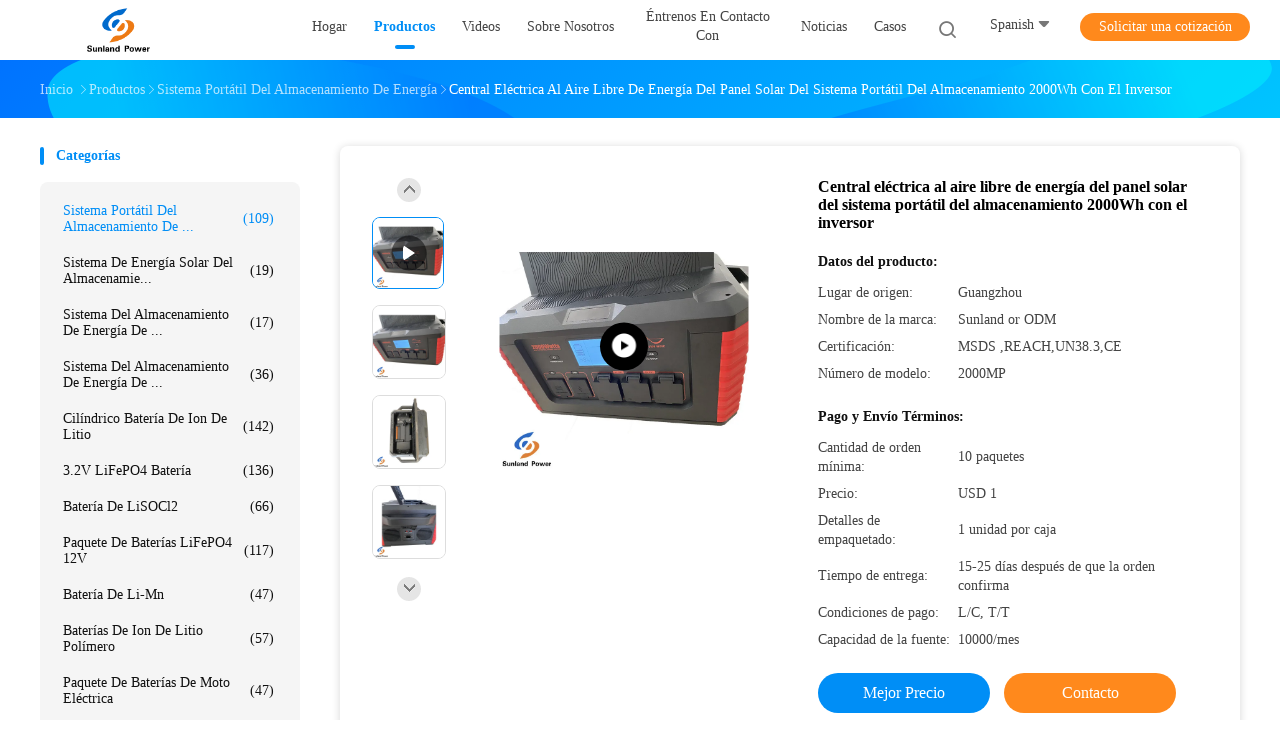

--- FILE ---
content_type: text/html
request_url: https://spanish.tacbattery.com/sale-36425140-solar-panel-portable-energy-storage-system-outdoor-power-station-2000wh-with-inverter.html
body_size: 35362
content:

<!DOCTYPE html>
<html lang="es">
<head>
	<meta charset="utf-8">
	<meta http-equiv="X-UA-Compatible" content="IE=edge">
	<meta name="viewport" content="width=device-width, initial-scale=1.0">
    <title>Central eléctrica al aire libre de energía del panel solar del sistema portátil del almacenamiento 2000Wh con el inversor</title>
	    <meta name="keywords" content="Sistema portátil del almacenamiento de energía del panel solar, sistema portátil del almacenamiento de energía 2000Wh, Sistema portátil del almacenamiento de energía de la batería LiFePO4, Sistema portátil del almacenamiento de energía" />
            <meta name="description" content="Alta calidad Central eléctrica al aire libre de energía del panel solar del sistema portátil del almacenamiento 2000Wh con el inversor de China, El principal mercado de productos de China Sistema portátil del almacenamiento de energía del panel solar producto, con estricto control de calidad sistema portátil del almacenamiento de energía 2000Wh fábricas, produciendo alta calidad Sistema portátil del almacenamiento de energía de la batería LiFePO4 productos." />
    				<link rel='preload'
					  href=/photo/tacbattery/sitetpl/style/common.css?ver=1747884939 as='style'><link type='text/css' rel='stylesheet'
					  href=/photo/tacbattery/sitetpl/style/common.css?ver=1747884939 media='all'><meta name="baidu-site-verification" content="codeva-aKB9xWIFYU" />
<!-- Google tag (gtag.js) -->
<script async src="https://www.googletagmanager.com/gtag/js?id=G-REY72E4RHF"></script>
<script>
  window.dataLayer = window.dataLayer || [];
  function gtag(){dataLayer.push(arguments);}
  gtag('js', new Date());

  gtag('config', 'G-REY72E4RHF', {cookie_flags: "SameSite=None;Secure"});
</script><meta property="og:title" content="Central eléctrica al aire libre de energía del panel solar del sistema portátil del almacenamiento 2000Wh con el inversor" />
<meta property="og:description" content="Alta calidad Central eléctrica al aire libre de energía del panel solar del sistema portátil del almacenamiento 2000Wh con el inversor de China, El principal mercado de productos de China Sistema portátil del almacenamiento de energía del panel solar producto, con estricto control de calidad sistema portátil del almacenamiento de energía 2000Wh fábricas, produciendo alta calidad Sistema portátil del almacenamiento de energía de la batería LiFePO4 productos." />
<meta property="og:type" content="product" />
<meta property="og:availability" content="instock" />
<meta property="og:site_name" content="Guang Zhou Sunland New Energy Technology Co., Ltd." />
<meta property="og:url" content="https://spanish.tacbattery.com/sale-36425140-solar-panel-portable-energy-storage-system-outdoor-power-station-2000wh-with-inverter.html" />
<meta property="og:image" content="https://spanish.tacbattery.com/photo/ps143846454-solar_panel_portable_energy_storage_system_outdoor_power_station_2000wh_with_inverter.jpg" />
<link rel="canonical" href="https://spanish.tacbattery.com/sale-36425140-solar-panel-portable-energy-storage-system-outdoor-power-station-2000wh-with-inverter.html" />
<link rel="alternate" href="https://m.spanish.tacbattery.com/sale-36425140-solar-panel-portable-energy-storage-system-outdoor-power-station-2000wh-with-inverter.html" media="only screen and (max-width: 640px)" />
<link rel="stylesheet" type="text/css" href="/js/guidefirstcommon.css" />
<style type="text/css">
/*<![CDATA[*/
.consent__cookie {position: fixed;top: 0;left: 0;width: 100%;height: 0%;z-index: 100000;}.consent__cookie_bg {position: fixed;top: 0;left: 0;width: 100%;height: 100%;background: #000;opacity: .6;display: none }.consent__cookie_rel {position: fixed;bottom:0;left: 0;width: 100%;background: #fff;display: -webkit-box;display: -ms-flexbox;display: flex;flex-wrap: wrap;padding: 24px 80px;-webkit-box-sizing: border-box;box-sizing: border-box;-webkit-box-pack: justify;-ms-flex-pack: justify;justify-content: space-between;-webkit-transition: all ease-in-out .3s;transition: all ease-in-out .3s }.consent__close {position: absolute;top: 20px;right: 20px;cursor: pointer }.consent__close svg {fill: #777 }.consent__close:hover svg {fill: #000 }.consent__cookie_box {flex: 1;word-break: break-word;}.consent__warm {color: #777;font-size: 16px;margin-bottom: 12px;line-height: 19px }.consent__title {color: #333;font-size: 20px;font-weight: 600;margin-bottom: 12px;line-height: 23px }.consent__itxt {color: #333;font-size: 14px;margin-bottom: 12px;display: -webkit-box;display: -ms-flexbox;display: flex;-webkit-box-align: center;-ms-flex-align: center;align-items: center }.consent__itxt i {display: -webkit-inline-box;display: -ms-inline-flexbox;display: inline-flex;width: 28px;height: 28px;border-radius: 50%;background: #e0f9e9;margin-right: 8px;-webkit-box-align: center;-ms-flex-align: center;align-items: center;-webkit-box-pack: center;-ms-flex-pack: center;justify-content: center }.consent__itxt svg {fill: #3ca860 }.consent__txt {color: #a6a6a6;font-size: 14px;margin-bottom: 8px;line-height: 17px }.consent__btns {display: -webkit-box;display: -ms-flexbox;display: flex;-webkit-box-orient: vertical;-webkit-box-direction: normal;-ms-flex-direction: column;flex-direction: column;-webkit-box-pack: center;-ms-flex-pack: center;justify-content: center;flex-shrink: 0;}.consent__btn {width: 280px;height: 40px;line-height: 40px;text-align: center;background: #3ca860;color: #fff;border-radius: 4px;margin: 8px 0;-webkit-box-sizing: border-box;box-sizing: border-box;cursor: pointer;font-size:14px}.consent__btn:hover {background: #00823b }.consent__btn.empty {color: #3ca860;border: 1px solid #3ca860;background: #fff }.consent__btn.empty:hover {background: #3ca860;color: #fff }.open .consent__cookie_bg {display: block }.open .consent__cookie_rel {bottom: 0 }@media (max-width: 760px) {.consent__btns {width: 100%;align-items: center;}.consent__cookie_rel {padding: 20px 24px }}.consent__cookie.open {display: block;}.consent__cookie {display: none;}
/*]]>*/
</style>
<style type="text/css">
/*<![CDATA[*/
@media only screen and (max-width:640px){.contact_now_dialog .content-wrap .desc{background-image:url(/images/cta_images/bg_s.png) !important}}.contact_now_dialog .content-wrap .content-wrap_header .cta-close{background-image:url(/images/cta_images/sprite.png) !important}.contact_now_dialog .content-wrap .desc{background-image:url(/images/cta_images/bg_l.png) !important}.contact_now_dialog .content-wrap .cta-btn i{background-image:url(/images/cta_images/sprite.png) !important}.contact_now_dialog .content-wrap .head-tip img{content:url(/images/cta_images/cta_contact_now.png) !important}.cusim{background-image:url(/images/imicon/im.svg) !important}.cuswa{background-image:url(/images/imicon/wa.png) !important}.cusall{background-image:url(/images/imicon/allchat.svg) !important}
/*]]>*/
</style>
<script type="text/javascript" src="/js/guidefirstcommon.js"></script>
<script type="text/javascript">
/*<![CDATA[*/
window.isvideotpl = 2;window.detailurl = '';
var colorUrl = '';var isShowGuide = 2;var showGuideColor = 0;var im_appid = 10003;var im_msg="Good day, what product are you looking for?";

var cta_cid = 531;var use_defaulProductInfo = 1;var cta_pid = 36425140;var test_company = 0;var webim_domain = '';var company_type = 0;var cta_equipment = 'pc'; var setcookie = 'setwebimCookie(549,36425140,0)'; var whatsapplink = "https://wa.me/8615814599895?text=Hi%2C+I%27m+interested+in+Central+el%C3%A9ctrica+al+aire+libre+de+energ%C3%ADa+del+panel+solar+del+sistema+port%C3%A1til+del+almacenamiento+2000Wh+con+el+inversor."; function insertMeta(){var str = '<meta name="mobile-web-app-capable" content="yes" /><meta name="viewport" content="width=device-width, initial-scale=1.0" />';document.head.insertAdjacentHTML('beforeend',str);} var element = document.querySelector('a.footer_webim_a[href="/webim/webim_tab.html"]');if (element) {element.parentNode.removeChild(element);}

var colorUrl = '';
var aisearch = 0;
var selfUrl = '';
window.playerReportUrl='/vod/view_count/report';
var query_string = ["Products","Detail"];
var g_tp = '';
var customtplcolor = 99702;
var str_chat = 'charla';
				var str_call_now = 'Llama ahora.';
var str_chat_now = 'Habla ahora.';
var str_contact1 = 'Obtenga el mejor precio';var str_chat_lang='spanish';var str_contact2 = 'Obtener precio';var str_contact2 = 'El mejor precio';var str_contact = 'contacto';
window.predomainsub = "";
/*]]>*/
</script>
</head>
<body>
<img src="/logo.gif" style="display:none" alt="logo"/>
<a style="display: none!important;" title="Guang Zhou Sunland New Energy Technology Co., Ltd." class="float-inquiry" href="/contactnow.html" onclick='setinquiryCookie("{\"showproduct\":1,\"pid\":\"36425140\",\"name\":\"Central el\\u00e9ctrica al aire libre de energ\\u00eda del panel solar del sistema port\\u00e1til del almacenamiento 2000Wh con el inversor\",\"source_url\":\"\\/sale-36425140-solar-panel-portable-energy-storage-system-outdoor-power-station-2000wh-with-inverter.html\",\"picurl\":\"\\/photo\\/pd143846454-solar_panel_portable_energy_storage_system_outdoor_power_station_2000wh_with_inverter.jpg\",\"propertyDetail\":[[\"Material\",\"bater\\u00eda de iones de litio\"],[\"Voltaje\",\"3.7V\"],[\"Capacidad\",\"612000MAH\"],[\"circulo de vida\",\"500 veces\"]],\"company_name\":null,\"picurl_c\":\"\\/photo\\/pc143846454-solar_panel_portable_energy_storage_system_outdoor_power_station_2000wh_with_inverter.jpg\",\"price\":\"USD 1\",\"username\":\"Sally Guo\",\"viewTime\":\"\\u00faltimo inicio de sesi\\u00f3n : 6 horas 56 minutos hace\",\"subject\":\"\\u00bfCu\\u00e1nto por su Central el\\u00e9ctrica al aire libre de energ\\u00eda del panel solar del sistema port\\u00e1til del almacenamiento 2000Wh con el inversor\",\"countrycode\":\"\"}");'></a>
<!-- Google tag (gtag.js) -->
<script async src="https://www.googletagmanager.com/gtag/js?id=G-REY72E4RHF"></script>
<script>
  window.dataLayer = window.dataLayer || [];
  function gtag(){dataLayer.push(arguments);}
  gtag('js', new Date());

  gtag('config', 'G-REY72E4RHF', {cookie_flags: "SameSite=None;Secure"});
</script><script>
var originProductInfo = '';
var originProductInfo = {"showproduct":1,"pid":"36425140","name":"Central el\u00e9ctrica al aire libre de energ\u00eda del panel solar del sistema port\u00e1til del almacenamiento 2000Wh con el inversor","source_url":"\/sale-36425140-solar-panel-portable-energy-storage-system-outdoor-power-station-2000wh-with-inverter.html","picurl":"\/photo\/pd143846454-solar_panel_portable_energy_storage_system_outdoor_power_station_2000wh_with_inverter.jpg","propertyDetail":[["Material","bater\u00eda de iones de litio"],["Voltaje","3.7V"],["Capacidad","612000MAH"],["circulo de vida","500 veces"]],"company_name":null,"picurl_c":"\/photo\/pc143846454-solar_panel_portable_energy_storage_system_outdoor_power_station_2000wh_with_inverter.jpg","price":"USD 1","username":"Sally Guo","viewTime":"\u00faltimo inicio de sesi\u00f3n : 8 horas 56 minutos hace","subject":"\u00bfCu\u00e1l es tu mejor precio para Central el\u00e9ctrica al aire libre de energ\u00eda del panel solar del sistema port\u00e1til del almacenamiento 2000Wh con el inversor","countrycode":""};
var save_url = "/contactsave.html";
var update_url = "/updateinquiry.html";
var productInfo = {};
var defaulProductInfo = {};
var myDate = new Date();
var curDate = myDate.getFullYear()+'-'+(parseInt(myDate.getMonth())+1)+'-'+myDate.getDate();
var message = '';
var default_pop = 1;
var leaveMessageDialog = document.getElementsByClassName('leave-message-dialog')[0]; // 获取弹层
var _$$ = function (dom) {
    return document.querySelectorAll(dom);
};
resInfo = originProductInfo;
resInfo['name'] = resInfo['name'] || '';
defaulProductInfo.pid = resInfo['pid'];
defaulProductInfo.productName = resInfo['name'] ?? '';
defaulProductInfo.productInfo = resInfo['propertyDetail'];
defaulProductInfo.productImg = resInfo['picurl_c'];
defaulProductInfo.subject = resInfo['subject'] ?? '';
defaulProductInfo.productImgAlt = resInfo['name'] ?? '';
var inquirypopup_tmp = 1;
var message = 'Querido,'+'\r\n'+"No input file specified."+' '+trim(resInfo['name'])+", ¿Podría enviarme más detalles como tipo, tamaño, MOQ, material, etc.?"+'\r\n'+"¡Gracias!"+'\r\n'+"Esperando su respuesta.";
var message_1 = 'Querido,'+'\r\n'+"No input file specified."+' '+trim(resInfo['name'])+", ¿Podría enviarme más detalles como tipo, tamaño, MOQ, material, etc.?"+'\r\n'+"¡Gracias!"+'\r\n'+"Esperando su respuesta.";
var message_2 = 'Hola,'+'\r\n'+"Busco"+' '+trim(resInfo['name'])+", por favor envíeme el precio, la especificación y la imagen."+'\r\n'+"Su rápida respuesta será muy apreciada."+'\r\n'+"No dude en ponerse en contacto conmigo para obtener más información."+'\r\n'+"Muchas gracias.";
var message_3 = 'Hola,'+'\r\n'+trim(resInfo['name'])+' '+"cumple con mis expectativas."+'\r\n'+"Por favor, dame el mejor precio y otra información sobre el producto."+'\r\n'+"No dude en ponerse en contacto conmigo a través de mi correo."+'\r\n'+"Muchas gracias.";
var message_5 = 'Hola,'+'\r\n'+"Estoy muy interesado en tu"+' '+trim(resInfo['name'])+'.'+'\r\n'+"Por favor envíeme los detalles de su producto."+'\r\n'+"Esperamos su rápida respuesta."+'\r\n'+"No dude en contactarme por correo."+'\r\n'+"¡Saludos!";
var message_4 = 'Querido,'+'\r\n'+"¿Cuál es el precio FOB en su"+' '+trim(resInfo['name'])+'?'+'\r\n'+"¿Cuál es el nombre del puerto más cercano?"+'\r\n'+"Por favor, respóndame lo antes posible, sería mejor compartir más información."+'\r\n'+"¡Saludos!";
var message_6 = 'Querido,'+'\r\n'+"Proporcione información sobre su"+' '+trim(resInfo['name'])+", como tipo, tamaño, material y, por supuesto, el mejor precio."+'\r\n'+"Esperamos su rápida respuesta."+'\r\n'+"Gracias!";
var message_7 = 'Querido,'+'\r\n'+"Puedes suministrar"+' '+trim(resInfo['name'])+" ¿para nosotros?"+'\r\n'+"Primero queremos una lista de precios y algunos detalles del producto."+'\r\n'+"Espero recibir una respuesta lo antes posible y espero cooperar."+'\r\n'+"Muchas gracias.";
var message_8 = 'Hola,'+'\r\n'+"Busco"+' '+trim(resInfo['name'])+", por favor, dame información más detallada sobre el producto."+'\r\n'+"Espero su respuesta."+'\r\n'+"Gracias!";
var message_9 = 'Hola,'+'\r\n'+"Tu"+' '+trim(resInfo['name'])+" cumple muy bien mis requisitos."+'\r\n'+"Por favor envíeme el precio, las especificaciones y el modelo similar estará bien."+'\r\n'+"Siéntete libre de charlar conmigo."+'\r\n'+"¡Gracias!";
var message_10 = 'Querido,'+'\r\n'+"Quiero saber más sobre los detalles y cotización de"+' '+trim(resInfo['name'])+'.'+'\r\n'+"No dude en ponerse en contacto conmigo."+'\r\n'+"¡Saludos!";

var r = getRandom(1,10);

defaulProductInfo.message = eval("message_"+r);
    defaulProductInfo.message = eval("message_"+r);
        var mytAjax = {

    post: function(url, data, fn) {
        var xhr = new XMLHttpRequest();
        xhr.open("POST", url, true);
        xhr.setRequestHeader("Content-Type", "application/x-www-form-urlencoded;charset=UTF-8");
        xhr.setRequestHeader("X-Requested-With", "XMLHttpRequest");
        xhr.setRequestHeader('Content-Type','text/plain;charset=UTF-8');
        xhr.onreadystatechange = function() {
            if(xhr.readyState == 4 && (xhr.status == 200 || xhr.status == 304)) {
                fn.call(this, xhr.responseText);
            }
        };
        xhr.send(data);
    },

    postform: function(url, data, fn) {
        var xhr = new XMLHttpRequest();
        xhr.open("POST", url, true);
        xhr.setRequestHeader("X-Requested-With", "XMLHttpRequest");
        xhr.onreadystatechange = function() {
            if(xhr.readyState == 4 && (xhr.status == 200 || xhr.status == 304)) {
                fn.call(this, xhr.responseText);
            }
        };
        xhr.send(data);
    }
};
/*window.onload = function(){
    leaveMessageDialog = document.getElementsByClassName('leave-message-dialog')[0];
    if (window.localStorage.recordDialogStatus=='undefined' || (window.localStorage.recordDialogStatus!='undefined' && window.localStorage.recordDialogStatus != curDate)) {
        setTimeout(function(){
            if(parseInt(inquirypopup_tmp%10) == 1){
                creatDialog(defaulProductInfo, 1);
            }
        }, 6000);
    }
};*/
function trim(str)
{
    str = str.replace(/(^\s*)/g,"");
    return str.replace(/(\s*$)/g,"");
};
function getRandom(m,n){
    var num = Math.floor(Math.random()*(m - n) + n);
    return num;
};
function strBtn(param) {

    var starattextarea = document.getElementById("textareamessage").value.length;
    var email = document.getElementById("startEmail").value;

    var default_tip = document.querySelectorAll(".watermark_container").length;
    if (20 < starattextarea && starattextarea < 3000) {
        if(default_tip>0){
            document.getElementById("textareamessage1").parentNode.parentNode.nextElementSibling.style.display = "none";
        }else{
            document.getElementById("textareamessage1").parentNode.nextElementSibling.style.display = "none";
        }

    } else {
        if(default_tip>0){
            document.getElementById("textareamessage1").parentNode.parentNode.nextElementSibling.style.display = "block";
        }else{
            document.getElementById("textareamessage1").parentNode.nextElementSibling.style.display = "block";
        }

        return;
    }

    // var re = /^([a-zA-Z0-9_-])+@([a-zA-Z0-9_-])+\.([a-zA-Z0-9_-])+/i;/*邮箱不区分大小写*/
    var re = /^[a-zA-Z0-9][\w-]*(\.?[\w-]+)*@[a-zA-Z0-9-]+(\.[a-zA-Z0-9]+)+$/i;
    if (!re.test(email)) {
        document.getElementById("startEmail").nextElementSibling.style.display = "block";
        return;
    } else {
        document.getElementById("startEmail").nextElementSibling.style.display = "none";
    }

    var subject = document.getElementById("pop_subject").value;
    var pid = document.getElementById("pop_pid").value;
    var message = document.getElementById("textareamessage").value;
    var sender_email = document.getElementById("startEmail").value;
    var tel = '';
    if (document.getElementById("tel0") != undefined && document.getElementById("tel0") != '')
        tel = document.getElementById("tel0").value;
    var form_serialize = '&tel='+tel;

    form_serialize = form_serialize.replace(/\+/g, "%2B");
    mytAjax.post(save_url,"pid="+pid+"&subject="+subject+"&email="+sender_email+"&message="+(message)+form_serialize,function(res){
        var mes = JSON.parse(res);
        if(mes.status == 200){
            var iid = mes.iid;
            document.getElementById("pop_iid").value = iid;
            document.getElementById("pop_uuid").value = mes.uuid;

            if(typeof gtag_report_conversion === "function"){
                gtag_report_conversion();//执行统计js代码
            }
            if(typeof fbq === "function"){
                fbq('track','Purchase');//执行统计js代码
            }
        }
    });
    for (var index = 0; index < document.querySelectorAll(".dialog-content-pql").length; index++) {
        document.querySelectorAll(".dialog-content-pql")[index].style.display = "none";
    };
    $('#idphonepql').val(tel);
    document.getElementById("dialog-content-pql-id").style.display = "block";
    ;
};
function twoBtnOk(param) {

    var selectgender = document.getElementById("Mr").innerHTML;
    var iid = document.getElementById("pop_iid").value;
    var sendername = document.getElementById("idnamepql").value;
    var senderphone = document.getElementById("idphonepql").value;
    var sendercname = document.getElementById("idcompanypql").value;
    var uuid = document.getElementById("pop_uuid").value;
    var gender = 2;
    if(selectgender == 'Mr.') gender = 0;
    if(selectgender == 'Mrs.') gender = 1;
    var pid = document.getElementById("pop_pid").value;
    var form_serialize = '';

        form_serialize = form_serialize.replace(/\+/g, "%2B");

    mytAjax.post(update_url,"iid="+iid+"&gender="+gender+"&uuid="+uuid+"&name="+(sendername)+"&tel="+(senderphone)+"&company="+(sendercname)+form_serialize,function(res){});

    for (var index = 0; index < document.querySelectorAll(".dialog-content-pql").length; index++) {
        document.querySelectorAll(".dialog-content-pql")[index].style.display = "none";
    };
    document.getElementById("dialog-content-pql-ok").style.display = "block";

};
function toCheckMust(name) {
    $('#'+name+'error').hide();
}
function handClidk(param) {
    var starattextarea = document.getElementById("textareamessage1").value.length;
    var email = document.getElementById("startEmail1").value;
    var default_tip = document.querySelectorAll(".watermark_container").length;
    if (20 < starattextarea && starattextarea < 3000) {
        if(default_tip>0){
            document.getElementById("textareamessage1").parentNode.parentNode.nextElementSibling.style.display = "none";
        }else{
            document.getElementById("textareamessage1").parentNode.nextElementSibling.style.display = "none";
        }

    } else {
        if(default_tip>0){
            document.getElementById("textareamessage1").parentNode.parentNode.nextElementSibling.style.display = "block";
        }else{
            document.getElementById("textareamessage1").parentNode.nextElementSibling.style.display = "block";
        }

        return;
    }

    // var re = /^([a-zA-Z0-9_-])+@([a-zA-Z0-9_-])+\.([a-zA-Z0-9_-])+/i;
    var re = /^[a-zA-Z0-9][\w-]*(\.?[\w-]+)*@[a-zA-Z0-9-]+(\.[a-zA-Z0-9]+)+$/i;
    if (!re.test(email)) {
        document.getElementById("startEmail1").nextElementSibling.style.display = "block";
        return;
    } else {
        document.getElementById("startEmail1").nextElementSibling.style.display = "none";
    }

    var subject = document.getElementById("pop_subject").value;
    var pid = document.getElementById("pop_pid").value;
    var message = document.getElementById("textareamessage1").value;
    var sender_email = document.getElementById("startEmail1").value;
    var form_serialize = tel = '';
    if (document.getElementById("tel1") != undefined && document.getElementById("tel1") != '')
        tel = document.getElementById("tel1").value;
        mytAjax.post(save_url,"email="+sender_email+"&tel="+tel+"&pid="+pid+"&message="+message+"&subject="+subject+form_serialize,function(res){

        var mes = JSON.parse(res);
        if(mes.status == 200){
            var iid = mes.iid;
            document.getElementById("pop_iid").value = iid;
            document.getElementById("pop_uuid").value = mes.uuid;
            if(typeof gtag_report_conversion === "function"){
                gtag_report_conversion();//执行统计js代码
            }
        }

    });
    for (var index = 0; index < document.querySelectorAll(".dialog-content-pql").length; index++) {
        document.querySelectorAll(".dialog-content-pql")[index].style.display = "none";
    };
    $('#idphonepql').val(tel);
    document.getElementById("dialog-content-pql-id").style.display = "block";

};
window.addEventListener('load', function () {
    $('.checkbox-wrap label').each(function(){
        if($(this).find('input').prop('checked')){
            $(this).addClass('on')
        }else {
            $(this).removeClass('on')
        }
    })
    $(document).on('click', '.checkbox-wrap label' , function(ev){
        if (ev.target.tagName.toUpperCase() != 'INPUT') {
            $(this).toggleClass('on')
        }
    })
})

function hand_video(pdata) {
    data = JSON.parse(pdata);
    productInfo.productName = data.productName;
    productInfo.productInfo = data.productInfo;
    productInfo.productImg = data.productImg;
    productInfo.subject = data.subject;

    var message = 'Querido,'+'\r\n'+"No input file specified."+' '+trim(data.productName)+", ¿podría enviarme más detalles como tipo, tamaño, cantidad, material, etc.?"+'\r\n'+"¡Gracias!"+'\r\n'+"Esperando su respuesta.";

    var message = 'Querido,'+'\r\n'+"No input file specified."+' '+trim(data.productName)+", ¿Podría enviarme más detalles como tipo, tamaño, MOQ, material, etc.?"+'\r\n'+"¡Gracias!"+'\r\n'+"Esperando su respuesta.";
    var message_1 = 'Querido,'+'\r\n'+"No input file specified."+' '+trim(data.productName)+", ¿Podría enviarme más detalles como tipo, tamaño, MOQ, material, etc.?"+'\r\n'+"¡Gracias!"+'\r\n'+"Esperando su respuesta.";
    var message_2 = 'Hola,'+'\r\n'+"Busco"+' '+trim(data.productName)+", por favor envíeme el precio, la especificación y la imagen."+'\r\n'+"Su rápida respuesta será muy apreciada."+'\r\n'+"No dude en ponerse en contacto conmigo para obtener más información."+'\r\n'+"Muchas gracias.";
    var message_3 = 'Hola,'+'\r\n'+trim(data.productName)+' '+"cumple con mis expectativas."+'\r\n'+"Por favor, dame el mejor precio y otra información sobre el producto."+'\r\n'+"No dude en ponerse en contacto conmigo a través de mi correo."+'\r\n'+"Muchas gracias.";

    var message_4 = 'Querido,'+'\r\n'+"¿Cuál es el precio FOB en su"+' '+trim(data.productName)+'?'+'\r\n'+"¿Cuál es el nombre del puerto más cercano?"+'\r\n'+"Por favor, respóndame lo antes posible, sería mejor compartir más información."+'\r\n'+"¡Saludos!";
    var message_5 = 'Hola,'+'\r\n'+"Estoy muy interesado en tu"+' '+trim(data.productName)+'.'+'\r\n'+"Por favor envíeme los detalles de su producto."+'\r\n'+"Esperamos su rápida respuesta."+'\r\n'+"No dude en contactarme por correo."+'\r\n'+"¡Saludos!";

    var message_6 = 'Querido,'+'\r\n'+"Proporcione información sobre su"+' '+trim(data.productName)+", como tipo, tamaño, material y, por supuesto, el mejor precio."+'\r\n'+"Esperamos su rápida respuesta."+'\r\n'+"Gracias!";
    var message_7 = 'Querido,'+'\r\n'+"Puedes suministrar"+' '+trim(data.productName)+" ¿para nosotros?"+'\r\n'+"Primero queremos una lista de precios y algunos detalles del producto."+'\r\n'+"Espero recibir una respuesta lo antes posible y espero cooperar."+'\r\n'+"Muchas gracias.";
    var message_8 = 'Hola,'+'\r\n'+"Busco"+' '+trim(data.productName)+", por favor, dame información más detallada sobre el producto."+'\r\n'+"Espero su respuesta."+'\r\n'+"Gracias!";
    var message_9 = 'Hola,'+'\r\n'+"Tu"+' '+trim(data.productName)+" cumple muy bien mis requisitos."+'\r\n'+"Por favor envíeme el precio, las especificaciones y el modelo similar estará bien."+'\r\n'+"Siéntete libre de charlar conmigo."+'\r\n'+"¡Gracias!";
    var message_10 = 'Querido,'+'\r\n'+"Quiero saber más sobre los detalles y cotización de"+' '+trim(data.productName)+'.'+'\r\n'+"No dude en ponerse en contacto conmigo."+'\r\n'+"¡Saludos!";

    var r = getRandom(1,10);

    productInfo.message = eval("message_"+r);
            if(parseInt(inquirypopup_tmp/10) == 1){
        productInfo.message = "";
    }
    productInfo.pid = data.pid;
    creatDialog(productInfo, 2);
};

function handDialog(pdata) {
    data = JSON.parse(pdata);
    productInfo.productName = data.productName;
    productInfo.productInfo = data.productInfo;
    productInfo.productImg = data.productImg;
    productInfo.subject = data.subject;

    var message = 'Querido,'+'\r\n'+"No input file specified."+' '+trim(data.productName)+", ¿podría enviarme más detalles como tipo, tamaño, cantidad, material, etc.?"+'\r\n'+"¡Gracias!"+'\r\n'+"Esperando su respuesta.";

    var message = 'Querido,'+'\r\n'+"No input file specified."+' '+trim(data.productName)+", ¿Podría enviarme más detalles como tipo, tamaño, MOQ, material, etc.?"+'\r\n'+"¡Gracias!"+'\r\n'+"Esperando su respuesta.";
    var message_1 = 'Querido,'+'\r\n'+"No input file specified."+' '+trim(data.productName)+", ¿Podría enviarme más detalles como tipo, tamaño, MOQ, material, etc.?"+'\r\n'+"¡Gracias!"+'\r\n'+"Esperando su respuesta.";
    var message_2 = 'Hola,'+'\r\n'+"Busco"+' '+trim(data.productName)+", por favor envíeme el precio, la especificación y la imagen."+'\r\n'+"Su rápida respuesta será muy apreciada."+'\r\n'+"No dude en ponerse en contacto conmigo para obtener más información."+'\r\n'+"Muchas gracias.";
    var message_3 = 'Hola,'+'\r\n'+trim(data.productName)+' '+"cumple con mis expectativas."+'\r\n'+"Por favor, dame el mejor precio y otra información sobre el producto."+'\r\n'+"No dude en ponerse en contacto conmigo a través de mi correo."+'\r\n'+"Muchas gracias.";

    var message_4 = 'Querido,'+'\r\n'+"¿Cuál es el precio FOB en su"+' '+trim(data.productName)+'?'+'\r\n'+"¿Cuál es el nombre del puerto más cercano?"+'\r\n'+"Por favor, respóndame lo antes posible, sería mejor compartir más información."+'\r\n'+"¡Saludos!";
    var message_5 = 'Hola,'+'\r\n'+"Estoy muy interesado en tu"+' '+trim(data.productName)+'.'+'\r\n'+"Por favor envíeme los detalles de su producto."+'\r\n'+"Esperamos su rápida respuesta."+'\r\n'+"No dude en contactarme por correo."+'\r\n'+"¡Saludos!";
        var message_6 = 'Querido,'+'\r\n'+"Proporcione información sobre su"+' '+trim(data.productName)+", como tipo, tamaño, material y, por supuesto, el mejor precio."+'\r\n'+"Esperamos su rápida respuesta."+'\r\n'+"Gracias!";
    var message_7 = 'Querido,'+'\r\n'+"Puedes suministrar"+' '+trim(data.productName)+" ¿para nosotros?"+'\r\n'+"Primero queremos una lista de precios y algunos detalles del producto."+'\r\n'+"Espero recibir una respuesta lo antes posible y espero cooperar."+'\r\n'+"Muchas gracias.";
    var message_8 = 'Hola,'+'\r\n'+"Busco"+' '+trim(data.productName)+", por favor, dame información más detallada sobre el producto."+'\r\n'+"Espero su respuesta."+'\r\n'+"Gracias!";
    var message_9 = 'Hola,'+'\r\n'+"Tu"+' '+trim(data.productName)+" cumple muy bien mis requisitos."+'\r\n'+"Por favor envíeme el precio, las especificaciones y el modelo similar estará bien."+'\r\n'+"Siéntete libre de charlar conmigo."+'\r\n'+"¡Gracias!";
    var message_10 = 'Querido,'+'\r\n'+"Quiero saber más sobre los detalles y cotización de"+' '+trim(data.productName)+'.'+'\r\n'+"No dude en ponerse en contacto conmigo."+'\r\n'+"¡Saludos!";

    var r = getRandom(1,10);
    productInfo.message = eval("message_"+r);
            if(parseInt(inquirypopup_tmp/10) == 1){
        productInfo.message = "";
    }
    productInfo.pid = data.pid;
    creatDialog(productInfo, 2);
};

function closepql(param) {

    leaveMessageDialog.style.display = 'none';
};

function closepql2(param) {

    for (var index = 0; index < document.querySelectorAll(".dialog-content-pql").length; index++) {
        document.querySelectorAll(".dialog-content-pql")[index].style.display = "none";
    };
    document.getElementById("dialog-content-pql-ok").style.display = "block";
};

function decodeHtmlEntities(str) {
    var tempElement = document.createElement('div');
    tempElement.innerHTML = str;
    return tempElement.textContent || tempElement.innerText || '';
}

function initProduct(productInfo,type){

    productInfo.productName = decodeHtmlEntities(productInfo.productName);
    productInfo.message = decodeHtmlEntities(productInfo.message);

    leaveMessageDialog = document.getElementsByClassName('leave-message-dialog')[0];
    leaveMessageDialog.style.display = "block";
    if(type == 3){
        var popinquiryemail = document.getElementById("popinquiryemail").value;
        _$$("#startEmail1")[0].value = popinquiryemail;
    }else{
        _$$("#startEmail1")[0].value = "";
    }
    _$$("#startEmail")[0].value = "";
    _$$("#idnamepql")[0].value = "";
    _$$("#idphonepql")[0].value = "";
    _$$("#idcompanypql")[0].value = "";

    _$$("#pop_pid")[0].value = productInfo.pid;
    _$$("#pop_subject")[0].value = productInfo.subject;
    
    if(parseInt(inquirypopup_tmp/10) == 1){
        productInfo.message = "";
    }

    _$$("#textareamessage1")[0].value = productInfo.message;
    _$$("#textareamessage")[0].value = productInfo.message;

    _$$("#dialog-content-pql-id .titlep")[0].innerHTML = productInfo.productName;
    _$$("#dialog-content-pql-id img")[0].setAttribute("src", productInfo.productImg);
    _$$("#dialog-content-pql-id img")[0].setAttribute("alt", productInfo.productImgAlt);

    _$$("#dialog-content-pql-id-hand img")[0].setAttribute("src", productInfo.productImg);
    _$$("#dialog-content-pql-id-hand img")[0].setAttribute("alt", productInfo.productImgAlt);
    _$$("#dialog-content-pql-id-hand .titlep")[0].innerHTML = productInfo.productName;

    if (productInfo.productInfo.length > 0) {
        var ul2, ul;
        ul = document.createElement("ul");
        for (var index = 0; index < productInfo.productInfo.length; index++) {
            var el = productInfo.productInfo[index];
            var li = document.createElement("li");
            var span1 = document.createElement("span");
            span1.innerHTML = el[0] + ":";
            var span2 = document.createElement("span");
            span2.innerHTML = el[1];
            li.appendChild(span1);
            li.appendChild(span2);
            ul.appendChild(li);

        }
        ul2 = ul.cloneNode(true);
        if (type === 1) {
            _$$("#dialog-content-pql-id .left")[0].replaceChild(ul, _$$("#dialog-content-pql-id .left ul")[0]);
        } else {
            _$$("#dialog-content-pql-id-hand .left")[0].replaceChild(ul2, _$$("#dialog-content-pql-id-hand .left ul")[0]);
            _$$("#dialog-content-pql-id .left")[0].replaceChild(ul, _$$("#dialog-content-pql-id .left ul")[0]);
        }
    };
    for (var index = 0; index < _$$("#dialog-content-pql-id .right ul li").length; index++) {
        _$$("#dialog-content-pql-id .right ul li")[index].addEventListener("click", function (params) {
            _$$("#dialog-content-pql-id .right #Mr")[0].innerHTML = this.innerHTML
        }, false)

    };

};
function closeInquiryCreateDialog() {
    document.getElementById("xuanpan_dialog_box_pql").style.display = "none";
};
function showInquiryCreateDialog() {
    document.getElementById("xuanpan_dialog_box_pql").style.display = "block";
};
function submitPopInquiry(){
    var message = document.getElementById("inquiry_message").value;
    var email = document.getElementById("inquiry_email").value;
    var subject = defaulProductInfo.subject;
    var pid = defaulProductInfo.pid;
    if (email === undefined) {
        showInquiryCreateDialog();
        document.getElementById("inquiry_email").style.border = "1px solid red";
        return false;
    };
    if (message === undefined) {
        showInquiryCreateDialog();
        document.getElementById("inquiry_message").style.border = "1px solid red";
        return false;
    };
    if (email.search(/^\w+((-\w+)|(\.\w+))*\@[A-Za-z0-9]+((\.|-)[A-Za-z0-9]+)*\.[A-Za-z0-9]+$/) == -1) {
        document.getElementById("inquiry_email").style.border= "1px solid red";
        showInquiryCreateDialog();
        return false;
    } else {
        document.getElementById("inquiry_email").style.border= "";
    };
    if (message.length < 20 || message.length >3000) {
        showInquiryCreateDialog();
        document.getElementById("inquiry_message").style.border = "1px solid red";
        return false;
    } else {
        document.getElementById("inquiry_message").style.border = "";
    };
    var tel = '';
    if (document.getElementById("tel") != undefined && document.getElementById("tel") != '')
        tel = document.getElementById("tel").value;

    mytAjax.post(save_url,"pid="+pid+"&subject="+subject+"&email="+email+"&message="+(message)+'&tel='+tel,function(res){
        var mes = JSON.parse(res);
        if(mes.status == 200){
            var iid = mes.iid;
            document.getElementById("pop_iid").value = iid;
            document.getElementById("pop_uuid").value = mes.uuid;

        }
    });
    initProduct(defaulProductInfo);
    for (var index = 0; index < document.querySelectorAll(".dialog-content-pql").length; index++) {
        document.querySelectorAll(".dialog-content-pql")[index].style.display = "none";
    };
    $('#idphonepql').val(tel);
    document.getElementById("dialog-content-pql-id").style.display = "block";

};

//带附件上传
function submitPopInquiryfile(email_id,message_id,check_sort,name_id,phone_id,company_id,attachments){

    if(typeof(check_sort) == 'undefined'){
        check_sort = 0;
    }
    var message = document.getElementById(message_id).value;
    var email = document.getElementById(email_id).value;
    var attachments = document.getElementById(attachments).value;
    if(typeof(name_id) !== 'undefined' && name_id != ""){
        var name  = document.getElementById(name_id).value;
    }
    if(typeof(phone_id) !== 'undefined' && phone_id != ""){
        var phone = document.getElementById(phone_id).value;
    }
    if(typeof(company_id) !== 'undefined' && company_id != ""){
        var company = document.getElementById(company_id).value;
    }
    var subject = defaulProductInfo.subject;
    var pid = defaulProductInfo.pid;

    if(check_sort == 0){
        if (email === undefined) {
            showInquiryCreateDialog();
            document.getElementById(email_id).style.border = "1px solid red";
            return false;
        };
        if (message === undefined) {
            showInquiryCreateDialog();
            document.getElementById(message_id).style.border = "1px solid red";
            return false;
        };

        if (email.search(/^\w+((-\w+)|(\.\w+))*\@[A-Za-z0-9]+((\.|-)[A-Za-z0-9]+)*\.[A-Za-z0-9]+$/) == -1) {
            document.getElementById(email_id).style.border= "1px solid red";
            showInquiryCreateDialog();
            return false;
        } else {
            document.getElementById(email_id).style.border= "";
        };
        if (message.length < 20 || message.length >3000) {
            showInquiryCreateDialog();
            document.getElementById(message_id).style.border = "1px solid red";
            return false;
        } else {
            document.getElementById(message_id).style.border = "";
        };
    }else{

        if (message === undefined) {
            showInquiryCreateDialog();
            document.getElementById(message_id).style.border = "1px solid red";
            return false;
        };

        if (email === undefined) {
            showInquiryCreateDialog();
            document.getElementById(email_id).style.border = "1px solid red";
            return false;
        };

        if (message.length < 20 || message.length >3000) {
            showInquiryCreateDialog();
            document.getElementById(message_id).style.border = "1px solid red";
            return false;
        } else {
            document.getElementById(message_id).style.border = "";
        };

        if (email.search(/^\w+((-\w+)|(\.\w+))*\@[A-Za-z0-9]+((\.|-)[A-Za-z0-9]+)*\.[A-Za-z0-9]+$/) == -1) {
            document.getElementById(email_id).style.border= "1px solid red";
            showInquiryCreateDialog();
            return false;
        } else {
            document.getElementById(email_id).style.border= "";
        };

    };

    mytAjax.post(save_url,"pid="+pid+"&subject="+subject+"&email="+email+"&message="+message+"&company="+company+"&attachments="+attachments,function(res){
        var mes = JSON.parse(res);
        if(mes.status == 200){
            var iid = mes.iid;
            document.getElementById("pop_iid").value = iid;
            document.getElementById("pop_uuid").value = mes.uuid;

            if(typeof gtag_report_conversion === "function"){
                gtag_report_conversion();//执行统计js代码
            }
            if(typeof fbq === "function"){
                fbq('track','Purchase');//执行统计js代码
            }
        }
    });
    initProduct(defaulProductInfo);

    if(name !== undefined && name != ""){
        _$$("#idnamepql")[0].value = name;
    }

    if(phone !== undefined && phone != ""){
        _$$("#idphonepql")[0].value = phone;
    }

    if(company !== undefined && company != ""){
        _$$("#idcompanypql")[0].value = company;
    }

    for (var index = 0; index < document.querySelectorAll(".dialog-content-pql").length; index++) {
        document.querySelectorAll(".dialog-content-pql")[index].style.display = "none";
    };
    document.getElementById("dialog-content-pql-id").style.display = "block";

};
function submitPopInquiryByParam(email_id,message_id,check_sort,name_id,phone_id,company_id){

    if(typeof(check_sort) == 'undefined'){
        check_sort = 0;
    }

    var senderphone = '';
    var message = document.getElementById(message_id).value;
    var email = document.getElementById(email_id).value;
    if(typeof(name_id) !== 'undefined' && name_id != ""){
        var name  = document.getElementById(name_id).value;
    }
    if(typeof(phone_id) !== 'undefined' && phone_id != ""){
        var phone = document.getElementById(phone_id).value;
        senderphone = phone;
    }
    if(typeof(company_id) !== 'undefined' && company_id != ""){
        var company = document.getElementById(company_id).value;
    }
    var subject = defaulProductInfo.subject;
    var pid = defaulProductInfo.pid;

    if(check_sort == 0){
        if (email === undefined) {
            showInquiryCreateDialog();
            document.getElementById(email_id).style.border = "1px solid red";
            return false;
        };
        if (message === undefined) {
            showInquiryCreateDialog();
            document.getElementById(message_id).style.border = "1px solid red";
            return false;
        };

        if (email.search(/^\w+((-\w+)|(\.\w+))*\@[A-Za-z0-9]+((\.|-)[A-Za-z0-9]+)*\.[A-Za-z0-9]+$/) == -1) {
            document.getElementById(email_id).style.border= "1px solid red";
            showInquiryCreateDialog();
            return false;
        } else {
            document.getElementById(email_id).style.border= "";
        };
        if (message.length < 20 || message.length >3000) {
            showInquiryCreateDialog();
            document.getElementById(message_id).style.border = "1px solid red";
            return false;
        } else {
            document.getElementById(message_id).style.border = "";
        };
    }else{

        if (message === undefined) {
            showInquiryCreateDialog();
            document.getElementById(message_id).style.border = "1px solid red";
            return false;
        };

        if (email === undefined) {
            showInquiryCreateDialog();
            document.getElementById(email_id).style.border = "1px solid red";
            return false;
        };

        if (message.length < 20 || message.length >3000) {
            showInquiryCreateDialog();
            document.getElementById(message_id).style.border = "1px solid red";
            return false;
        } else {
            document.getElementById(message_id).style.border = "";
        };

        if (email.search(/^\w+((-\w+)|(\.\w+))*\@[A-Za-z0-9]+((\.|-)[A-Za-z0-9]+)*\.[A-Za-z0-9]+$/) == -1) {
            document.getElementById(email_id).style.border= "1px solid red";
            showInquiryCreateDialog();
            return false;
        } else {
            document.getElementById(email_id).style.border= "";
        };

    };

    var productsku = "";
    if($("#product_sku").length > 0){
        productsku = $("#product_sku").html();
    }

    mytAjax.post(save_url,"tel="+senderphone+"&pid="+pid+"&subject="+subject+"&email="+email+"&message="+message+"&messagesku="+encodeURI(productsku),function(res){
        var mes = JSON.parse(res);
        if(mes.status == 200){
            var iid = mes.iid;
            document.getElementById("pop_iid").value = iid;
            document.getElementById("pop_uuid").value = mes.uuid;

            if(typeof gtag_report_conversion === "function"){
                gtag_report_conversion();//执行统计js代码
            }
            if(typeof fbq === "function"){
                fbq('track','Purchase');//执行统计js代码
            }
        }
    });
    initProduct(defaulProductInfo);

    if(name !== undefined && name != ""){
        _$$("#idnamepql")[0].value = name;
    }

    if(phone !== undefined && phone != ""){
        _$$("#idphonepql")[0].value = phone;
    }

    if(company !== undefined && company != ""){
        _$$("#idcompanypql")[0].value = company;
    }

    for (var index = 0; index < document.querySelectorAll(".dialog-content-pql").length; index++) {
        document.querySelectorAll(".dialog-content-pql")[index].style.display = "none";

    };
    document.getElementById("dialog-content-pql-id").style.display = "block";

};

function creat_videoDialog(productInfo, type) {

    if(type == 1){
        if(default_pop != 1){
            return false;
        }
        window.localStorage.recordDialogStatus = curDate;
    }else{
        default_pop = 0;
    }
    initProduct(productInfo, type);
    if (type === 1) {
        // 自动弹出
        for (var index = 0; index < document.querySelectorAll(".dialog-content-pql").length; index++) {

            document.querySelectorAll(".dialog-content-pql")[index].style.display = "none";
        };
        document.getElementById("dialog-content-pql").style.display = "block";
    } else {
        // 手动弹出
        for (var index = 0; index < document.querySelectorAll(".dialog-content-pql").length; index++) {
            document.querySelectorAll(".dialog-content-pql")[index].style.display = "none";
        };
        document.getElementById("dialog-content-pql-id-hand").style.display = "block";
    }
}

function creatDialog(productInfo, type) {

    if(type == 1){
        if(default_pop != 1){
            return false;
        }
        window.localStorage.recordDialogStatus = curDate;
    }else{
        default_pop = 0;
    }
    initProduct(productInfo, type);
    if (type === 1) {
        // 自动弹出
        for (var index = 0; index < document.querySelectorAll(".dialog-content-pql").length; index++) {

            document.querySelectorAll(".dialog-content-pql")[index].style.display = "none";
        };
        document.getElementById("dialog-content-pql").style.display = "block";
    } else {
        // 手动弹出
        for (var index = 0; index < document.querySelectorAll(".dialog-content-pql").length; index++) {
            document.querySelectorAll(".dialog-content-pql")[index].style.display = "none";
        };
        document.getElementById("dialog-content-pql-id-hand").style.display = "block";
    }
}

//带邮箱信息打开询盘框 emailtype=1表示带入邮箱
function openDialog(emailtype){
    var type = 2;//不带入邮箱，手动弹出
    if(emailtype == 1){
        var popinquiryemail = document.getElementById("popinquiryemail").value;
        // var re = /^([a-zA-Z0-9_-])+@([a-zA-Z0-9_-])+\.([a-zA-Z0-9_-])+/i;
        var re = /^[a-zA-Z0-9][\w-]*(\.?[\w-]+)*@[a-zA-Z0-9-]+(\.[a-zA-Z0-9]+)+$/i;
        if (!re.test(popinquiryemail)) {
            //前端提示样式;
            showInquiryCreateDialog();
            document.getElementById("popinquiryemail").style.border = "1px solid red";
            return false;
        } else {
            //前端提示样式;
        }
        var type = 3;
    }
    creatDialog(defaulProductInfo,type);
}

//上传附件
function inquiryUploadFile(){
    var fileObj = document.querySelector("#fileId").files[0];
    //构建表单数据
    var formData = new FormData();
    var filesize = fileObj.size;
    if(filesize > 10485760 || filesize == 0) {
        document.getElementById("filetips").style.display = "block";
        return false;
    }else {
        document.getElementById("filetips").style.display = "none";
    }
    formData.append('popinquiryfile', fileObj);
    document.getElementById("quotefileform").reset();
    var save_url = "/inquiryuploadfile.html";
    mytAjax.postform(save_url,formData,function(res){
        var mes = JSON.parse(res);
        if(mes.status == 200){
            document.getElementById("uploader-file-info").innerHTML = document.getElementById("uploader-file-info").innerHTML + "<span class=op>"+mes.attfile.name+"<a class=delatt id=att"+mes.attfile.id+" onclick=delatt("+mes.attfile.id+");>Delete</a></span>";
            var nowattachs = document.getElementById("attachments").value;
            if( nowattachs !== ""){
                var attachs = JSON.parse(nowattachs);
                attachs[mes.attfile.id] = mes.attfile;
            }else{
                var attachs = {};
                attachs[mes.attfile.id] = mes.attfile;
            }
            document.getElementById("attachments").value = JSON.stringify(attachs);
        }
    });
}
//附件删除
function delatt(attid)
{
    var nowattachs = document.getElementById("attachments").value;
    if( nowattachs !== ""){
        var attachs = JSON.parse(nowattachs);
        if(attachs[attid] == ""){
            return false;
        }
        var formData = new FormData();
        var delfile = attachs[attid]['filename'];
        var save_url = "/inquirydelfile.html";
        if(delfile != "") {
            formData.append('delfile', delfile);
            mytAjax.postform(save_url, formData, function (res) {
                if(res !== "") {
                    var mes = JSON.parse(res);
                    if (mes.status == 200) {
                        delete attachs[attid];
                        document.getElementById("attachments").value = JSON.stringify(attachs);
                        var s = document.getElementById("att"+attid);
                        s.parentNode.remove();
                    }
                }
            });
        }
    }else{
        return false;
    }
}

</script>
<div class="leave-message-dialog" style="display: none">
<style>
    .leave-message-dialog .close:before, .leave-message-dialog .close:after{
        content:initial;
    }
</style>
<div class="dialog-content-pql" id="dialog-content-pql" style="display: none">
    <span class="close" onclick="closepql()"><img src="/images/close.png" alt="close"></span>
    <div class="title">
        <p class="firstp-pql">Deja un mensaje</p>
        <p class="lastp-pql">¡Te llamaremos pronto!</p>
    </div>
    <div class="form">
        <div class="textarea">
            <textarea style='font-family: robot;'  name="" id="textareamessage" cols="30" rows="10" style="margin-bottom:14px;width:100%"
                placeholder="Incorpore por favor sus detalles de la investigación."></textarea>
        </div>
        <p class="error-pql"> <span class="icon-pql"><img src="/images/error.png" alt="Guang Zhou Sunland New Energy Technology Co., Ltd."></span> ¡Su mensaje debe tener entre 20 y 3.000 caracteres!</p>
        <input id="startEmail" type="text" placeholder="Entre en su email" onkeydown="if(event.keyCode === 13){ strBtn();}">
        <p class="error-pql"><span class="icon-pql"><img src="/images/error.png" alt="Guang Zhou Sunland New Energy Technology Co., Ltd."></span> ¡Por favor revise su correo electrónico! </p>
                <div class="operations">
            <div class='btn' id="submitStart" type="submit" onclick="strBtn()">PRESENTACIóN</div>
        </div>
            </div>
</div>
<div class="dialog-content-pql dialog-content-pql-id" id="dialog-content-pql-id" style="display:none">
        <span class="close" onclick="closepql2()"><svg t="1648434466530" class="icon" viewBox="0 0 1024 1024" version="1.1" xmlns="http://www.w3.org/2000/svg" p-id="2198" width="16" height="16"><path d="M576 512l277.333333 277.333333-64 64-277.333333-277.333333L234.666667 853.333333 170.666667 789.333333l277.333333-277.333333L170.666667 234.666667 234.666667 170.666667l277.333333 277.333333L789.333333 170.666667 853.333333 234.666667 576 512z" fill="#444444" p-id="2199"></path></svg></span>
    <div class="left">
        <div class="img"><img></div>
        <p class="titlep"></p>
        <ul> </ul>
    </div>
    <div class="right">
                <p class="title">Más información facilita una mejor comunicación.</p>
                <div style="position: relative;">
            <div class="mr"> <span id="Mr">Sr.</span>
                <ul>
                    <li>Sr.</li>
                    <li>Sra.</li>
                </ul>
            </div>
            <input style="text-indent: 80px;" type="text" id="idnamepql" placeholder="Ingrese su nombre">
        </div>
        <input type="text"  id="idphonepql"  placeholder="Número de teléfono">
        <input type="text" id="idcompanypql"  placeholder="Compañía" onkeydown="if(event.keyCode === 13){ twoBtnOk();}">
                <div class="btn form_new" id="twoBtnOk" onclick="twoBtnOk()">Okay</div>
    </div>
</div>

<div class="dialog-content-pql dialog-content-pql-ok" id="dialog-content-pql-ok" style="display:none">
        <span class="close" onclick="closepql()"><svg t="1648434466530" class="icon" viewBox="0 0 1024 1024" version="1.1" xmlns="http://www.w3.org/2000/svg" p-id="2198" width="16" height="16"><path d="M576 512l277.333333 277.333333-64 64-277.333333-277.333333L234.666667 853.333333 170.666667 789.333333l277.333333-277.333333L170.666667 234.666667 234.666667 170.666667l277.333333 277.333333L789.333333 170.666667 853.333333 234.666667 576 512z" fill="#444444" p-id="2199"></path></svg></span>
    <div class="duihaook"></div>
        <p class="title">¡Enviado satisfactoriamente!</p>
        <p class="p1" style="text-align: center; font-size: 18px; margin-top: 14px;">¡Te llamaremos pronto!</p>
    <div class="btn" onclick="closepql()" id="endOk" style="margin: 0 auto;margin-top: 50px;">Okay</div>
</div>
<div class="dialog-content-pql dialog-content-pql-id dialog-content-pql-id-hand" id="dialog-content-pql-id-hand"
    style="display:none">
     <input type="hidden" name="pop_pid" id="pop_pid" value="0">
     <input type="hidden" name="pop_subject" id="pop_subject" value="">
     <input type="hidden" name="pop_iid" id="pop_iid" value="0">
     <input type="hidden" name="pop_uuid" id="pop_uuid" value="0">
        <span class="close" onclick="closepql()"><svg t="1648434466530" class="icon" viewBox="0 0 1024 1024" version="1.1" xmlns="http://www.w3.org/2000/svg" p-id="2198" width="16" height="16"><path d="M576 512l277.333333 277.333333-64 64-277.333333-277.333333L234.666667 853.333333 170.666667 789.333333l277.333333-277.333333L170.666667 234.666667 234.666667 170.666667l277.333333 277.333333L789.333333 170.666667 853.333333 234.666667 576 512z" fill="#444444" p-id="2199"></path></svg></span>
    <div class="left">
        <div class="img"><img></div>
        <p class="titlep"></p>
        <ul> </ul>
    </div>
    <div class="right" style="float:right">
                <div class="title">
            <p class="firstp-pql">Deja un mensaje</p>
            <p class="lastp-pql">¡Te llamaremos pronto!</p>
        </div>
                <div class="form">
            <div class="textarea">
                <textarea style='font-family: robot;' name="message" id="textareamessage1" cols="30" rows="10"
                    placeholder="Incorpore por favor sus detalles de la investigación."></textarea>
            </div>
            <p class="error-pql"> <span class="icon-pql"><img src="/images/error.png" alt="Guang Zhou Sunland New Energy Technology Co., Ltd."></span> ¡Su mensaje debe tener entre 20 y 3.000 caracteres!</p>

                            <input style="display:none" id="tel1" name="tel" type="text" oninput="value=value.replace(/[^0-9_+-]/g,'');" placeholder="Número de teléfono">
                        <input id='startEmail1' name='email' data-type='1' type='text'
                   placeholder="Entre en su email"
                   onkeydown='if(event.keyCode === 13){ handClidk();}'>
            <p class='error-pql'><span class='icon-pql'>
                    <img src="/images/error.png" alt="Guang Zhou Sunland New Energy Technology Co., Ltd."></span> ¡Por favor revise su correo electrónico!            </p>

            <div class="operations">
                <div class='btn' id="submitStart1" type="submit" onclick="handClidk()">PRESENTACIóN</div>
            </div>
        </div>
    </div>
</div>
</div>
<div id="xuanpan_dialog_box_pql" class="xuanpan_dialog_box_pql"
    style="display:none;background:rgba(0,0,0,.6);width:100%;height:100%;position: fixed;top:0;left:0;z-index: 999999;">
    <div class="box_pql"
      style="width:526px;height:206px;background:rgba(255,255,255,1);opacity:1;border-radius:4px;position: absolute;left: 50%;top: 50%;transform: translate(-50%,-50%);">
      <div onclick="closeInquiryCreateDialog()" class="close close_create_dialog"
        style="cursor: pointer;height:42px;width:40px;float:right;padding-top: 16px;"><span
          style="display: inline-block;width: 25px;height: 2px;background: rgb(114, 114, 114);transform: rotate(45deg); "><span
            style="display: block;width: 25px;height: 2px;background: rgb(114, 114, 114);transform: rotate(-90deg); "></span></span>
      </div>
      <div
        style="height: 72px; overflow: hidden; text-overflow: ellipsis; display:-webkit-box;-ebkit-line-clamp: 3;-ebkit-box-orient: vertical; margin-top: 58px; padding: 0 84px; font-size: 18px; color: rgba(51, 51, 51, 1); text-align: center; ">
        Por favor, deje su correo electrónico correcto y sus requisitos detallados (20-3000 caracteres).</div>
      <div onclick="closeInquiryCreateDialog()" class="close_create_dialog"
        style="width: 139px; height: 36px; background: rgba(253, 119, 34, 1); border-radius: 4px; margin: 16px auto; color: rgba(255, 255, 255, 1); font-size: 18px; line-height: 36px; text-align: center;">
        Okay</div>
    </div>
</div>
<style>
.header_99702_101 .language-list li div:hover,
.header_99702_101 .language-list li a:hover
{
  color: #008ef6;
    }
    .header_99702_101 .language-list{
        width: 158px;
    }
    .header_99702_101 .language-list a{
        padding:0px;
    }
    .header_99702_101 .language-list li  div{
      display: block;
      line-height: 32px;
      height: 32px;
      padding: 0px;
      text-overflow: ellipsis;
      white-space: nowrap;
      overflow: hidden;
      color: #fff;
      text-decoration: none;
      font-size: 14px;
      color: #444;
      font-weight: normal;
      text-transform: capitalize;
      -webkit-transition: color .2s ease-in-out;
      -moz-transition: color .2s ease-in-out;
      -o-transition: color .2s ease-in-out;
      -ms-transition: color .2s ease-in-out;
      transition: color .2s ease-in-out;
    }
    .header_70701 .lang .lang-list div:hover,
.header_70701 .lang .lang-list a:hover
{background: #fff6ed;}
    .header_99702_101 .language-list li{
        display: flex;
    align-items: center;
    padding: 0px 10px;
    }
    .header_70701 .lang .lang-list  div{
        color: #333;
        display: block;
        padding: 8px 0px;
        white-space: nowrap;
        line-height: 24px;
    }
</style>
<header class="header_99702_101">
        <div class="wrap-rule fn-clear">
        <div class="float-left image-all">
            <a title="Guang Zhou Sunland New Energy Technology Co., Ltd." href="//spanish.tacbattery.com"><img onerror="$(this).parent().hide();" src="/logo.gif" alt="Guang Zhou Sunland New Energy Technology Co., Ltd." /></a>        </div>
        <div class="float-right fn-clear">
            <ul class="navigation fn-clear">
			                    					<li class="">
                                                <a target="_self" title="" href="/"><span>Hogar</span></a>                                                					</li>
                                                    					<li class="on">
                                                <a target="_self" title="" href="/products.html"><span>Productos</span></a>                                                							<dl class="ecer-sub-menu">
                                									<dd>
                                        <a title="Porcelana Sistema portátil del almacenamiento de energía Fabricantes" href="/supplier-32431-portable-energy-storage-system"><span>Sistema portátil del almacenamiento de energía</span></a>									</dd>
                                									<dd>
                                        <a title="Porcelana sistema de energía solar del almacenamiento Fabricantes" href="/supplier-8451-solar-energy-storage-system"><span>sistema de energía solar del almacenamiento</span></a>									</dd>
                                									<dd>
                                        <a title="Porcelana sistema del almacenamiento de energía de la batería Fabricantes" href="/supplier-3070697-battery-energy-storage-system"><span>sistema del almacenamiento de energía de la batería</span></a>									</dd>
                                									<dd>
                                        <a title="Porcelana Sistema del almacenamiento de energía de Ess Fabricantes" href="/supplier-8528-ess-energy-storage-system"><span>Sistema del almacenamiento de energía de Ess</span></a>									</dd>
                                									<dd>
                                        <a title="Porcelana Cilíndrico batería de Ion de litio Fabricantes" href="/supplier-8456-lithium-ion-cylindrical-battery"><span>Cilíndrico batería de Ion de litio</span></a>									</dd>
                                									<dd>
                                        <a title="Porcelana 3.2V LiFePO4 batería Fabricantes" href="/supplier-8455-3-2v-lifepo4-battery"><span>3.2V LiFePO4 batería</span></a>									</dd>
                                									<dd>
                                        <a title="Porcelana Batería de LiSOCl2 Fabricantes" href="/supplier-8454-lisocl2-battery"><span>Batería de LiSOCl2</span></a>									</dd>
                                									<dd>
                                        <a title="Porcelana paquete de baterías LiFePO4 12V Fabricantes" href="/supplier-82057-12v-lifepo4-battery-pack"><span>paquete de baterías LiFePO4 12V</span></a>									</dd>
                                									<dd>
                                        <a title="Porcelana Batería de Li-Mn Fabricantes" href="/supplier-8461-li-mn-battery"><span>Batería de Li-Mn</span></a>									</dd>
                                									<dd>
                                        <a title="Porcelana baterías de ion de litio polímero Fabricantes" href="/supplier-8458-polymer-lithium-ion-batteries"><span>baterías de ion de litio polímero</span></a>									</dd>
                                									<dd>
                                        <a title="Porcelana Paquete de baterías de Moto eléctrica Fabricantes" href="/supplier-8450-electric-bike-battery-pack"><span>Paquete de baterías de Moto eléctrica</span></a>									</dd>
                                									<dd>
                                        <a title="Porcelana batería del hierro del litio Fabricantes" href="/supplier-8453-lithium-iron-battery"><span>batería del hierro del litio</span></a>									</dd>
                                									<dd>
                                        <a title="Porcelana Cargadores de batería portátil Fabricantes" href="/supplier-23270-portable-battery-chargers"><span>Cargadores de batería portátil</span></a>									</dd>
                                									<dd>
                                        <a title="Porcelana Herramienta de poder baterías recargables Fabricantes" href="/supplier-8452-power-tool-rechargeable-batteries"><span>Herramienta de poder baterías recargables</span></a>									</dd>
                                									<dd>
                                        <a title="Porcelana Baterías del Ni Mh Fabricantes" href="/supplier-8457-ni-mh-batteries"><span>Baterías del Ni Mh</span></a>									</dd>
                                									<dd>
                                        <a title="Porcelana Pila de litio moneda Fabricantes" href="/supplier-8704-lithium-coin-cell-battery"><span>Pila de litio moneda</span></a>									</dd>
                                									<dd>
                                        <a title="Porcelana Componente electrónico de la batería Fabricantes" href="/supplier-458977-battery-electronic-component"><span>Componente electrónico de la batería</span></a>									</dd>
                                									<dd>
                                        <a title="Porcelana arrancador portátil del salto del coche Fabricantes" href="/supplier-89608-portable-car-jump-starter"><span>arrancador portátil del salto del coche</span></a>									</dd>
                                									<dd>
                                        <a title="Porcelana batería grande del E-cig Fabricantes" href="/supplier-36022-e-cig-big-battery"><span>batería grande del E-cig</span></a>									</dd>
                                							</dl>
                        					</li>
                                                    					<li class="">
                                                <a target="_self" title="" href="/video.html"><span>Videos</span></a>                                                					</li>
                                                                            <li class="">
                            <a target="_self" title="" href="/aboutus.html"><span>Sobre nosotros</span></a>                                <dl class="ecer-sub-menu">
                                    <dd><a title="" href="/aboutus.html">Sobre nosotros</a></dd>
                                    <dd><a title="" href="/factory.html">Visita a la fábrica</a></dd>
                                    <dd><a title="" href="/quality.html">Control de Calidad</a></dd>
                                </dl>
                        </li>
                                                    					<li class="">
                                                <a target="_self" title="" href="/contactus.html"><span>Éntrenos en contacto con</span></a>                                                					</li>
                                                    					<li class="">
                                                <a target="_self" title="" href="/news.html"><span>Noticias</span></a>                                                					</li>
                                                    					<li class="">
                                                <a target="_self" title="" href="/cases.html"><span>Casos</span></a>                                                					</li>
                                
                            </ul>
            <i class="iconfont icon-search sousuo-btn"></i>
            <div class="language">
            	                <span class="current-lang">
                    <span>Spanish</span>
                    <i class="iconfont icon-xiangxia"></i>
                </span>
                <ul class="language-list">
                	                        <li class="en  ">
                        <img src="[data-uri]" alt="" style="width: 16px; height: 12px; margin-right: 8px; border: 1px solid #ccc;">
                                                                                    <a title="English" href="https://www.tacbattery.com/sale-36425140-solar-panel-portable-energy-storage-system-outdoor-power-station-2000wh-with-inverter.html">English</a>                        </li>
                                            <li class="fr  ">
                        <img src="[data-uri]" alt="" style="width: 16px; height: 12px; margin-right: 8px; border: 1px solid #ccc;">
                                                                                    <a title="Français" href="https://french.tacbattery.com/sale-36425140-solar-panel-portable-energy-storage-system-outdoor-power-station-2000wh-with-inverter.html">Français</a>                        </li>
                                            <li class="de  ">
                        <img src="[data-uri]" alt="" style="width: 16px; height: 12px; margin-right: 8px; border: 1px solid #ccc;">
                                                                                    <a title="Deutsch" href="https://german.tacbattery.com/sale-36425140-solar-panel-portable-energy-storage-system-outdoor-power-station-2000wh-with-inverter.html">Deutsch</a>                        </li>
                                            <li class="it  ">
                        <img src="[data-uri]" alt="" style="width: 16px; height: 12px; margin-right: 8px; border: 1px solid #ccc;">
                                                                                    <a title="Italiano" href="https://italian.tacbattery.com/sale-36425140-solar-panel-portable-energy-storage-system-outdoor-power-station-2000wh-with-inverter.html">Italiano</a>                        </li>
                                            <li class="ru  ">
                        <img src="[data-uri]" alt="" style="width: 16px; height: 12px; margin-right: 8px; border: 1px solid #ccc;">
                                                                                    <a title="Русский" href="https://russian.tacbattery.com/sale-36425140-solar-panel-portable-energy-storage-system-outdoor-power-station-2000wh-with-inverter.html">Русский</a>                        </li>
                                            <li class="es  selected">
                        <img src="[data-uri]" alt="" style="width: 16px; height: 12px; margin-right: 8px; border: 1px solid #ccc;">
                                                                                    <a title="Español" href="https://spanish.tacbattery.com/sale-36425140-solar-panel-portable-energy-storage-system-outdoor-power-station-2000wh-with-inverter.html">Español</a>                        </li>
                                            <li class="pt  ">
                        <img src="[data-uri]" alt="" style="width: 16px; height: 12px; margin-right: 8px; border: 1px solid #ccc;">
                                                                                    <a title="Português" href="https://portuguese.tacbattery.com/sale-36425140-solar-panel-portable-energy-storage-system-outdoor-power-station-2000wh-with-inverter.html">Português</a>                        </li>
                                            <li class="nl  ">
                        <img src="[data-uri]" alt="" style="width: 16px; height: 12px; margin-right: 8px; border: 1px solid #ccc;">
                                                                                    <a title="Nederlandse" href="https://dutch.tacbattery.com/sale-36425140-solar-panel-portable-energy-storage-system-outdoor-power-station-2000wh-with-inverter.html">Nederlandse</a>                        </li>
                                            <li class="el  ">
                        <img src="[data-uri]" alt="" style="width: 16px; height: 12px; margin-right: 8px; border: 1px solid #ccc;">
                                                                                    <a title="ελληνικά" href="https://greek.tacbattery.com/sale-36425140-solar-panel-portable-energy-storage-system-outdoor-power-station-2000wh-with-inverter.html">ελληνικά</a>                        </li>
                                            <li class="ja  ">
                        <img src="[data-uri]" alt="" style="width: 16px; height: 12px; margin-right: 8px; border: 1px solid #ccc;">
                                                                                    <a title="日本語" href="https://japanese.tacbattery.com/sale-36425140-solar-panel-portable-energy-storage-system-outdoor-power-station-2000wh-with-inverter.html">日本語</a>                        </li>
                                            <li class="ko  ">
                        <img src="[data-uri]" alt="" style="width: 16px; height: 12px; margin-right: 8px; border: 1px solid #ccc;">
                                                                                    <a title="한국" href="https://korean.tacbattery.com/sale-36425140-solar-panel-portable-energy-storage-system-outdoor-power-station-2000wh-with-inverter.html">한국</a>                        </li>
                                            <li class="ar  ">
                        <img src="[data-uri]" alt="" style="width: 16px; height: 12px; margin-right: 8px; border: 1px solid #ccc;">
                                                                                    <a title="العربية" href="https://arabic.tacbattery.com/sale-36425140-solar-panel-portable-energy-storage-system-outdoor-power-station-2000wh-with-inverter.html">العربية</a>                        </li>
                                            <li class="hi  ">
                        <img src="[data-uri]" alt="" style="width: 16px; height: 12px; margin-right: 8px; border: 1px solid #ccc;">
                                                                                    <a title="हिन्दी" href="https://hindi.tacbattery.com/sale-36425140-solar-panel-portable-energy-storage-system-outdoor-power-station-2000wh-with-inverter.html">हिन्दी</a>                        </li>
                                            <li class="tr  ">
                        <img src="[data-uri]" alt="" style="width: 16px; height: 12px; margin-right: 8px; border: 1px solid #ccc;">
                                                                                    <a title="Türkçe" href="https://turkish.tacbattery.com/sale-36425140-solar-panel-portable-energy-storage-system-outdoor-power-station-2000wh-with-inverter.html">Türkçe</a>                        </li>
                                            <li class="id  ">
                        <img src="[data-uri]" alt="" style="width: 16px; height: 12px; margin-right: 8px; border: 1px solid #ccc;">
                                                                                    <a title="Indonesia" href="https://indonesian.tacbattery.com/sale-36425140-solar-panel-portable-energy-storage-system-outdoor-power-station-2000wh-with-inverter.html">Indonesia</a>                        </li>
                                            <li class="vi  ">
                        <img src="[data-uri]" alt="" style="width: 16px; height: 12px; margin-right: 8px; border: 1px solid #ccc;">
                                                                                    <a title="Tiếng Việt" href="https://vietnamese.tacbattery.com/sale-36425140-solar-panel-portable-energy-storage-system-outdoor-power-station-2000wh-with-inverter.html">Tiếng Việt</a>                        </li>
                                            <li class="th  ">
                        <img src="[data-uri]" alt="" style="width: 16px; height: 12px; margin-right: 8px; border: 1px solid #ccc;">
                                                                                    <a title="ไทย" href="https://thai.tacbattery.com/sale-36425140-solar-panel-portable-energy-storage-system-outdoor-power-station-2000wh-with-inverter.html">ไทย</a>                        </li>
                                            <li class="bn  ">
                        <img src="[data-uri]" alt="" style="width: 16px; height: 12px; margin-right: 8px; border: 1px solid #ccc;">
                                                                                    <a title="বাংলা" href="https://bengali.tacbattery.com/sale-36425140-solar-panel-portable-energy-storage-system-outdoor-power-station-2000wh-with-inverter.html">বাংলা</a>                        </li>
                                            <li class="fa  ">
                        <img src="[data-uri]" alt="" style="width: 16px; height: 12px; margin-right: 8px; border: 1px solid #ccc;">
                                                                                    <a title="فارسی" href="https://persian.tacbattery.com/sale-36425140-solar-panel-portable-energy-storage-system-outdoor-power-station-2000wh-with-inverter.html">فارسی</a>                        </li>
                                            <li class="pl  ">
                        <img src="[data-uri]" alt="" style="width: 16px; height: 12px; margin-right: 8px; border: 1px solid #ccc;">
                                                                                    <a title="Polski" href="https://polish.tacbattery.com/sale-36425140-solar-panel-portable-energy-storage-system-outdoor-power-station-2000wh-with-inverter.html">Polski</a>                        </li>
                                            <li class="cn  ">
                        <img src="[data-uri]" alt="" style="width: 16px; height: 12px; margin-right: 8px; border: 1px solid #ccc;">
                                                                                    <a title="中文" href="https://china.tacbattery.com/">中文</a>                        </li>
                                    </ul>
            </div>
            			<a target="_blank" class="button" rel="nofollow" title="Cita" href="/contactnow.html">Solicitar una cotización</a>                    </div>
        <form method="POST" onsubmit="return jsWidgetSearch(this,'');">
            <i class="iconfont icon-search"></i>
            <div class="searchbox">
                <input class="placeholder-input" id="header_99702_101" name="keyword" type="text" autocomplete="off" disableautocomplete="" name="keyword" placeholder="Cuáles son usted que busca..." value="">
                <button type="submit">Búsqueda</button>
            </div>
        </form>
    </div>
</header>
<script>
        var arr = ["Banco de alimentaci\u00f3n externa","Banco de potencia m\u00f3vil","mueva el banco del poder"];
    var index = Math.floor((Math.random()*arr.length));
    document.getElementById("header_99702_101").value=arr[index];
</script>
<div class="four_global_position_109">
	<div class="breadcrumb">
		<div class="contain-w" itemscope itemtype="https://schema.org/BreadcrumbList">
			<span itemprop="itemListElement" itemscope itemtype="https://schema.org/ListItem">
                <a itemprop="item" title="" href="/"><span itemprop="name">Inicio</span></a>				<meta itemprop="position" content="1"/>
			</span>
            <i class="iconfont icon-rightArrow"></i><span itemprop="itemListElement" itemscope itemtype="https://schema.org/ListItem"><a itemprop="item" title="" href="/products.html"><span itemprop="name">Productos</span></a><meta itemprop="position" content="2"/></span><i class="iconfont icon-rightArrow"></i><span itemprop="itemListElement" itemscope itemtype="https://schema.org/ListItem"><a itemprop="item" title="" href="/supplier-32431-portable-energy-storage-system"><span itemprop="name">Sistema portátil del almacenamiento de energía</span></a><meta itemprop="position" content="3"/></span><i class="iconfont icon-rightArrow"></i><h1><span>Central eléctrica al aire libre de energía del panel solar del sistema portátil del almacenamiento 2000Wh con el inversor</span></h1>		</div>
	</div>
</div>
    
<div class="main-content wrap-rule fn-clear">
    <aside class="left-aside">
        

<div class="teruitong_aside_list_103">
    <div class="list-title">Categorías</div>
    <ul class="aside-list">

                    <li class='on'>
                <h2><a class="link on" title="Porcelana Sistema portátil del almacenamiento de energía Fabricantes" href="/supplier-32431-portable-energy-storage-system">Sistema portátil del almacenamiento de ...<span>(109)</span></a></h2>
            </li>
                    <li >
                <h2><a class="link " title="Porcelana sistema de energía solar del almacenamiento Fabricantes" href="/supplier-8451-solar-energy-storage-system">sistema de energía solar del almacenamie...<span>(19)</span></a></h2>
            </li>
                    <li >
                <h2><a class="link " title="Porcelana sistema del almacenamiento de energía de la batería Fabricantes" href="/supplier-3070697-battery-energy-storage-system">sistema del almacenamiento de energía de ...<span>(17)</span></a></h2>
            </li>
                    <li >
                <h2><a class="link " title="Porcelana Sistema del almacenamiento de energía de Ess Fabricantes" href="/supplier-8528-ess-energy-storage-system">Sistema del almacenamiento de energía de ...<span>(36)</span></a></h2>
            </li>
                    <li >
                <h2><a class="link " title="Porcelana Cilíndrico batería de Ion de litio Fabricantes" href="/supplier-8456-lithium-ion-cylindrical-battery">Cilíndrico batería de Ion de litio<span>(142)</span></a></h2>
            </li>
                    <li >
                <h2><a class="link " title="Porcelana 3.2V LiFePO4 batería Fabricantes" href="/supplier-8455-3-2v-lifepo4-battery">3.2V LiFePO4 batería<span>(136)</span></a></h2>
            </li>
                    <li >
                <h2><a class="link " title="Porcelana Batería de LiSOCl2 Fabricantes" href="/supplier-8454-lisocl2-battery">Batería de LiSOCl2<span>(66)</span></a></h2>
            </li>
                    <li >
                <h2><a class="link " title="Porcelana paquete de baterías LiFePO4 12V Fabricantes" href="/supplier-82057-12v-lifepo4-battery-pack">paquete de baterías LiFePO4 12V<span>(117)</span></a></h2>
            </li>
                    <li >
                <h2><a class="link " title="Porcelana Batería de Li-Mn Fabricantes" href="/supplier-8461-li-mn-battery">Batería de Li-Mn<span>(47)</span></a></h2>
            </li>
                    <li >
                <h2><a class="link " title="Porcelana baterías de ion de litio polímero Fabricantes" href="/supplier-8458-polymer-lithium-ion-batteries">baterías de ion de litio polímero<span>(57)</span></a></h2>
            </li>
                    <li >
                <h2><a class="link " title="Porcelana Paquete de baterías de Moto eléctrica Fabricantes" href="/supplier-8450-electric-bike-battery-pack">Paquete de baterías de Moto eléctrica<span>(47)</span></a></h2>
            </li>
                    <li >
                <h2><a class="link " title="Porcelana batería del hierro del litio Fabricantes" href="/supplier-8453-lithium-iron-battery">batería del hierro del litio<span>(17)</span></a></h2>
            </li>
                    <li >
                <h2><a class="link " title="Porcelana Cargadores de batería portátil Fabricantes" href="/supplier-23270-portable-battery-chargers">Cargadores de batería portátil<span>(21)</span></a></h2>
            </li>
                    <li >
                <h2><a class="link " title="Porcelana Herramienta de poder baterías recargables Fabricantes" href="/supplier-8452-power-tool-rechargeable-batteries">Herramienta de poder baterías recargable...<span>(13)</span></a></h2>
            </li>
                    <li >
                <h2><a class="link " title="Porcelana Baterías del Ni Mh Fabricantes" href="/supplier-8457-ni-mh-batteries">Baterías del Ni Mh<span>(31)</span></a></h2>
            </li>
                    <li >
                <h2><a class="link " title="Porcelana Pila de litio moneda Fabricantes" href="/supplier-8704-lithium-coin-cell-battery">Pila de litio moneda<span>(16)</span></a></h2>
            </li>
                    <li >
                <h2><a class="link " title="Porcelana Componente electrónico de la batería Fabricantes" href="/supplier-458977-battery-electronic-component">Componente electrónico de la batería<span>(15)</span></a></h2>
            </li>
                    <li >
                <h2><a class="link " title="Porcelana arrancador portátil del salto del coche Fabricantes" href="/supplier-89608-portable-car-jump-starter">arrancador portátil del salto del coche<span>(63)</span></a></h2>
            </li>
                    <li >
                <h2><a class="link " title="Porcelana batería grande del E-cig Fabricantes" href="/supplier-36022-e-cig-big-battery">batería grande del E-cig<span>(18)</span></a></h2>
            </li>
        
    </ul>
</div>



        

        <div class="aside_form_99702_112">
    <div class="aside-form-column">Contactos</div>
    <div class="contacts">
        <table>
                        <tr>
                <th>Contactos:</th>
                <td>Ms. Alice</td>
            </tr>
            
                        <tr>
                <th>Teléfono: </th>
                <td>15813319221</td>
            </tr>
            
                        <tr>
                <th>Fax: </th>
                <td>86-020-39137866</td>
            </tr>
                    </table>
        <div class="links">
                            <a href="mailto:market@tacbattery.com" title="Guang Zhou Sunland New Energy Technology Co., Ltd. email" rel="noopener"><i class="iconfont icon-mail1"></i></a>
                            <a href="/contactus.html#929" title="Guang Zhou Sunland New Energy Technology Co., Ltd. wechat" rel="noopener"><i class="iconfont icon-wechat1"></i></a>
                            <a href="skype:alicelhmin?call" title="Guang Zhou Sunland New Energy Technology Co., Ltd. skype" rel="noopener"><i class="iconfont icon-skype1"></i></a>
                            <a href="/contactus.html#929" title="Guang Zhou Sunland New Energy Technology Co., Ltd. viber" rel="noopener"><i class="iconfont icon-viber1"></i></a>
                    </div>
        <a href="javascript:void(0);" class="button" onclick="creatDialog(defaulProductInfo, 2)">Contacto</a>
    </div>
</div>    </aside>
    <div class="right-content">
        <div class="chai_product_detailmain_lr">
    <!--显示联系信息，商品名移动到这里-->
<div class="cont" style="position: relative;">
            <div class="s_pt_box">
            <div class="Previous_box"><a  id="prev" class="gray"></a></div>
            <div id="slidePic">
                <ul>
                                        <li data-type="video" class="clickvideo clickli active">
                        <a href="javascript:void(0);" ref="nofollow">
                        <img src="/photo/pc143846454-solar_panel_portable_energy_storage_system_outdoor_power_station_2000wh_with_inverter.jpg" alt="Central eléctrica al aire libre de energía del panel solar del sistema portátil del almacenamiento 2000Wh con el inversor" />                        </a>
                        <span class="videologo"></span>
                    </li>
                     
                                            <li  class="li clickli ">
                            <a rel="nofollow" title="Central eléctrica al aire libre de energía del panel solar del sistema portátil del almacenamiento 2000Wh con el inversor"><img src="/photo/pc143846454-solar_panel_portable_energy_storage_system_outdoor_power_station_2000wh_with_inverter.jpg" alt="Central eléctrica al aire libre de energía del panel solar del sistema portátil del almacenamiento 2000Wh con el inversor" /></a>                        </li>
                                            <li  class="li clickli ">
                            <a rel="nofollow" title="Central eléctrica al aire libre de energía del panel solar del sistema portátil del almacenamiento 2000Wh con el inversor"><img src="/photo/pc143846456-solar_panel_portable_energy_storage_system_outdoor_power_station_2000wh_with_inverter.jpg" alt="Central eléctrica al aire libre de energía del panel solar del sistema portátil del almacenamiento 2000Wh con el inversor" /></a>                        </li>
                                            <li  class="li clickli ">
                            <a rel="nofollow" title="Central eléctrica al aire libre de energía del panel solar del sistema portátil del almacenamiento 2000Wh con el inversor"><img src="/photo/pc143846455-solar_panel_portable_energy_storage_system_outdoor_power_station_2000wh_with_inverter.jpg" alt="Central eléctrica al aire libre de energía del panel solar del sistema portátil del almacenamiento 2000Wh con el inversor" /></a>                        </li>
                                            <li  class="li clickli ">
                            <a rel="nofollow" title="Central eléctrica al aire libre de energía del panel solar del sistema portátil del almacenamiento 2000Wh con el inversor"><img src="/photo/pc143846457-solar_panel_portable_energy_storage_system_outdoor_power_station_2000wh_with_inverter.jpg" alt="Central eléctrica al aire libre de energía del panel solar del sistema portátil del almacenamiento 2000Wh con el inversor" /></a>                        </li>
                                            <li  class="li clickli ">
                            <a rel="nofollow" title="Central eléctrica al aire libre de energía del panel solar del sistema portátil del almacenamiento 2000Wh con el inversor"><img src="/photo/pc143846458-solar_panel_portable_energy_storage_system_outdoor_power_station_2000wh_with_inverter.jpg" alt="Central eléctrica al aire libre de energía del panel solar del sistema portátil del almacenamiento 2000Wh con el inversor" /></a>                        </li>
                                    </ul>
            </div>
            <div class="next_box"><a  id="next"></a></div>
        </div>
                    <div class="links fn-clear">
                <a class="iconfont icon-twitter" title="Guang Zhou Sunland New Energy Technology Co., Ltd. Twitter" href="https://twitter.com/tabatteryvivian"  target="_blank" rel="noopener"></a>
                <a class="iconfont icon-facebook" title="Guang Zhou Sunland New Energy Technology Co., Ltd. Facebook" href="https://facebook.com/TAC-Battery-149616465640629" target="_blank" rel="noopener"></a>
                <a class="iconfont icon-social-linkedin" title="Guang Zhou Sunland New Energy Technology Co., Ltd. LinkedIn" href="https://www.linkedin.com/in/tac-battery-manufacturer-a00508141/" target="_blank" rel="noopener"></a>
            </div>
                <div class="cont_m">
        <table width="100%" height="100%">
            <tbody>
            <tr>
                <td style="vertical-align: middle;text-align: center;">
                                        <div class="wrapbox" id="wrapbox">
            
                            <div class="YouTuBe_Box_Iframe" >
                     
                               <div class="videobox">
                                    <a target="_blank" title="Central eléctrica al aire libre de energía del panel solar del sistema portátil del almacenamiento 2000Wh con el inversor" href="/photo/pl143846454-solar_panel_portable_energy_storage_system_outdoor_power_station_2000wh_with_inverter.jpg"><img rel="/photo/ps143846454-solar_panel_portable_energy_storage_system_outdoor_power_station_2000wh_with_inverter.jpg" src="/photo/pl143846454-solar_panel_portable_energy_storage_system_outdoor_power_station_2000wh_with_inverter.jpg" alt="Central eléctrica al aire libre de energía del panel solar del sistema portátil del almacenamiento 2000Wh con el inversor" /></a>                                </div>
                          
                                <div class="play" style='height:auto'>
                                <a href="/video-100295-solar-panel-energy-storage-outdoor-power-station-2000wh-with-inverter-2000w-lifepo4-battery-for-camp.html" title="Solar Panel Energy Storage Outdoor Power Station 2000Wh With Inverter 2000W LiFePO4 Battery For Camp">
                                    <div class="svg">
                                        <img src="/images/ecer_video_play.png" alt="">
                                    </div>
                                    </a>
                                </div>
                            
                            </div>
                        </div>

                                        <a id="largeimg" target="_blank" style="display:none" title="Central eléctrica al aire libre de energía del panel solar del sistema portátil del almacenamiento 2000Wh con el inversor" href="/photo/pl143846454-solar_panel_portable_energy_storage_system_outdoor_power_station_2000wh_with_inverter.jpg"><img id="productImg" rel="/photo/ps143846454-solar_panel_portable_energy_storage_system_outdoor_power_station_2000wh_with_inverter.jpg" src="/photo/pl143846454-solar_panel_portable_energy_storage_system_outdoor_power_station_2000wh_with_inverter.jpg" alt="Central eléctrica al aire libre de energía del panel solar del sistema portátil del almacenamiento 2000Wh con el inversor" /></a>                </td>
            </tr>
            </tbody>
        </table>
    </div>
        <div class="cont_r ">
<!--显示联系信息，商品名移动到这里-->
                    <h2>Central eléctrica al aire libre de energía del panel solar del sistema portátil del almacenamiento 2000Wh con el inversor</h2>
        
        <h3>Datos del producto:</h3>
                    <table class="tables data" width="100%" border="0" cellpadding="0" cellspacing="0">
                <tbody>
                                    <tr>
                        <td class="p_name">Lugar de origen:</td>
                        <td class="p_attribute">Guangzhou</td>
                    </tr>
                                    <tr>
                        <td class="p_name">Nombre de la marca:</td>
                        <td class="p_attribute">Sunland or ODM</td>
                    </tr>
                                    <tr>
                        <td class="p_name">Certificación:</td>
                        <td class="p_attribute">MSDS ,REACH,UN38.3,CE</td>
                    </tr>
                                    <tr>
                        <td class="p_name">Número de modelo:</td>
                        <td class="p_attribute">2000MP</td>
                    </tr>
                                                </tbody>
            </table>
        
                    <h3 style="margin-top: 20px;">Pago y Envío Términos:</h3>
            <table class="tables data" width="100%" border="0" cellpadding="0" cellspacing="0">
                <tbody>
                                    <tr>
                        <th class="p_name">Cantidad de orden mínima:</th>
                        <td class="p_attribute">10 paquetes</td>
                    </tr>
                                    <tr>
                        <th class="p_name">Precio:</th>
                        <td class="p_attribute">USD 1</td>
                    </tr>
                                    <tr>
                        <th class="p_name">Detalles de empaquetado:</th>
                        <td class="p_attribute">1 unidad por caja</td>
                    </tr>
                                    <tr>
                        <th class="p_name">Tiempo de entrega:</th>
                        <td class="p_attribute">15-25 días después de que la orden confirma</td>
                    </tr>
                                    <tr>
                        <th class="p_name">Condiciones de pago:</th>
                        <td class="p_attribute">L/C, T/T</td>
                    </tr>
                                    <tr>
                        <th class="p_name">Capacidad de la fuente:</th>
                        <td class="p_attribute">10000/mes</td>
                    </tr>
                                                </tbody>
            </table>
                                    <a href="javascript:void(0);" onclick= 'handDialog("{\"pid\":\"36425140\",\"productName\":\"Central el\\u00e9ctrica al aire libre de energ\\u00eda del panel solar del sistema port\\u00e1til del almacenamiento 2000Wh con el inversor\",\"productInfo\":[[\"Material\",\"bater\\u00eda de iones de litio\"],[\"Voltaje\",\"3.7V\"],[\"Capacidad\",\"612000MAH\"],[\"circulo de vida\",\"500 veces\"]],\"subject\":\"Por favor, env\\u00edenme m\\u00e1s informaci\\u00f3n sobre su Central el\\u00e9ctrica al aire libre de energ\\u00eda del panel solar del sistema port\\u00e1til del almacenamiento 2000Wh con el inversor\",\"productImg\":\"\\/photo\\/pc143846454-solar_panel_portable_energy_storage_system_outdoor_power_station_2000wh_with_inverter.jpg\"}")' class="btn contact_btn"
           style="display: inline-block;background:#ff771c url(/images/css-sprite.png) -260px -214px;color:#fff;padding:0 13px 0 33px;width:auto;height:25px;line-height:26px;border:0;font-size:13px;border-radius:4px;font-weight:bold;text-decoration: none;">Mejor precio</a>

            <a style="" class="ChatNow" href="javascript:void(0);" onclick= 'handDialog("{\"pid\":\"36425140\",\"productName\":\"Central el\\u00e9ctrica al aire libre de energ\\u00eda del panel solar del sistema port\\u00e1til del almacenamiento 2000Wh con el inversor\",\"productInfo\":[[\"Material\",\"bater\\u00eda de iones de litio\"],[\"Voltaje\",\"3.7V\"],[\"Capacidad\",\"612000MAH\"],[\"circulo de vida\",\"500 veces\"]],\"subject\":\"Por favor, env\\u00edenme m\\u00e1s informaci\\u00f3n sobre su Central el\\u00e9ctrica al aire libre de energ\\u00eda del panel solar del sistema port\\u00e1til del almacenamiento 2000Wh con el inversor\",\"productImg\":\"\\/photo\\/pc143846454-solar_panel_portable_energy_storage_system_outdoor_power_station_2000wh_with_inverter.jpg\"}")' rel="nofollow" >Contacto</a>
                
    </div>
    <div class="clearfix"></div>
</div>
</div>
<script>
    var areaList = [
        {image:'/photo/pl143846454-solar_panel_portable_energy_storage_system_outdoor_power_station_2000wh_with_inverter.jpg',bigimage:'/photo/ps143846454-solar_panel_portable_energy_storage_system_outdoor_power_station_2000wh_with_inverter.jpg'},{image:'/photo/pl143846454-solar_panel_portable_energy_storage_system_outdoor_power_station_2000wh_with_inverter.jpg',bigimage:'/photo/ps143846454-solar_panel_portable_energy_storage_system_outdoor_power_station_2000wh_with_inverter.jpg'},{image:'/photo/pl143846456-solar_panel_portable_energy_storage_system_outdoor_power_station_2000wh_with_inverter.jpg',bigimage:'/photo/ps143846456-solar_panel_portable_energy_storage_system_outdoor_power_station_2000wh_with_inverter.jpg'},{image:'/photo/pl143846455-solar_panel_portable_energy_storage_system_outdoor_power_station_2000wh_with_inverter.jpg',bigimage:'/photo/ps143846455-solar_panel_portable_energy_storage_system_outdoor_power_station_2000wh_with_inverter.jpg'},{image:'/photo/pl143846457-solar_panel_portable_energy_storage_system_outdoor_power_station_2000wh_with_inverter.jpg',bigimage:'/photo/ps143846457-solar_panel_portable_energy_storage_system_outdoor_power_station_2000wh_with_inverter.jpg'},{image:'/photo/pl143846458-solar_panel_portable_energy_storage_system_outdoor_power_station_2000wh_with_inverter.jpg',bigimage:'/photo/ps143846458-solar_panel_portable_energy_storage_system_outdoor_power_station_2000wh_with_inverter.jpg'}];
</script>

<script>
window.onload = function(){
    $("#slidePic .clickli").click(function(){
        var vid = $(this).attr("data-type");
        if(vid === "video"){
            $("#largeimg").hide();
            $("#wrapbox").show();
            $("#slidePic li").removeClass("active");
            $("#slidePic .clickvideo").addClass("active");
        }else{
            
            $("#largeimg").show();
            $("#wrapbox").hide();
            $("#slidePic .clickvideo").removeClass("active");
        }
    })
}
</script>
        <div class="product_detailmain_99702_118 contain-w">
    <style>
        .product_detailmain_99702_118 .details_wrap .title{
        margin-top: 24px;
        }
        .product_detailmain_99702_118  .overall-rating-text{
        padding: 19px 20px;
        width: 334px;
        border-radius: 8px;
        background: rgba(245, 244, 244, 1);
        display: flex;
        align-items: center;
        justify-content: space-between;
        position: relative;
        margin-right: 22px;
        flex-direction: column;
        }
        .product_detailmain_99702_118  .filter-select h3{
        font-size: 14px;
        }
        .product_detailmain_99702_118  .rating-base{
        margin-bottom: 14px;
        }

        .product_detailmain_99702_118   .progress-bar-container{
        width:314px;
        flex-grow: inherit;
        }
        .product_detailmain_99702_118   .rating-bar-item{
        margin-bottom: 10px;
        }
        .product_detailmain_99702_118   .rating-bar-item:last-child{
        margin-bottom: 0px;
        }
    </style>
    <div class="contant_four">
        <ul class="tab_lis_2">
            <li anchor="#detail_infomation" class="on"><a>Información detallada</a></li>
            <li anchor="#product_description">
                <a>Descripción de producto</a></li>

            
        </ul>
        <div id="detail_infomation" class="info2">
            <table width="100%" border="0" class="tab1">
                <tbody>
                    <tr>
                        <td colspan="4">
                            <p class="title" id="detail_infomation">Información detallada</p>
                        </td>
                    </tr>
                                            <tr>
                                                                                                <th title="Material::">Material:</th>
                                    <td title="batería de iones de litio:">batería de iones de litio</td>
                                                                    <th title="Voltaje::">Voltaje:</th>
                                    <td title="3.7V:">3.7V</td>
                                                        </tr>
                                            <tr>
                                                                                                <th title="Capacidad::">Capacidad:</th>
                                    <td title="612000MAH:">612000MAH</td>
                                                                    <th title="circulo de vida::">circulo de vida:</th>
                                    <td title="500 veces:">500 veces</td>
                                                        </tr>
                                            <tr>
                                                                                                <th title="Poder del inversor::">Poder del inversor:</th>
                                    <td title="2000W:">2000W</td>
                                                                    <th title="El USB hizo salir::">El USB hizo salir:</th>
                                    <td title="Control de calidad 3.0/18W:">Control de calidad 3.0/18W</td>
                                                        </tr>
                                            <tr>
                                                                                                <th title="Tamaño::">Tamaño:</th>
                                    <td title="464*366*256m m:">464*366*256m m</td>
                                                                    <th title="Batería::">Batería:</th>
                                    <td title="desmontable:">desmontable</td>
                                                        </tr>
                                            <tr>
                                                            <th colspan="1" title="Batería::">Resaltar:</th>
                                <td colspan="3" title="desmontable:"><h2 style='display: inline-block;font-weight: bold;font-size: 14px;'>Sistema portátil del almacenamiento de energía del panel solar</h2>, <h2 style='display: inline-block;font-weight: bold;font-size: 14px;'>sistema portátil del almacenamiento de energía 2000Wh</h2>, <h2 style='display: inline-block;font-weight: bold;font-size: 14px;'>Sistema portátil del almacenamiento de energía de la batería LiFePO4</h2></td>
                                                    </tr>
                                        
                </tbody>
            </table>
        </div>
        <div id="product_description" class="details_wrap">
            <h2 class="title">Descripción de producto</h2>
            <section>
                <h3><strong>Central eléctrica al aire libre del almacenamiento de energía del panel solar 2000Wh con la batería del inversor 2000W LiFePO4 para acampar</strong></h3> 

<p>La central eléctrica portátil es perfecta para las acampadas, esta central eléctrica se puede utilizar una y otra vez, haciéndole una gran inversión para cualquier campista. Con una vida de ciclo larga, esta central eléctrica portátil puede guardar sus dispositivos cargó en servicio durante días y días. Si usted la está utilizando para mantener su teléfono cargado o para accionar para arriba pequeños dispositivos, esta central eléctrica portátil es un producto imprescindible para la lista del engranaje de cualquier campista.</p> 

<p> </p> 

<p> </p> 

<p> </p>

<p><strong>Parater:</strong></p>

<div>Poder clasificado: 2000W</div>

<div>Capacidad clasificada: 2264.4Wh</div>

<div>Capacidad estándar: 3.7V/612000mAh</div>

<div> Protección contra sobrecarga: 2100±80W</div>

<div>Salida de la CA: 110V±10%/60HZ</div>

<div>Forma de onda de la salida: Onda sinusoidal pura</div>

<div> Salida del USB: QC3.0/18W</div>

<div>Tipo-c salida: PD60W</div>

<div> Salida de encendedor de Cigarret: 14V/8A</div>

<div>Salida DC55*2.5: 14V/8A</div>

<div>Batería auto del reemplazo de la batería</div>

<div>el hacer juego del paquete</div>

<div> Voltaje de entrada de carga:</div>

<div>100-240V 100-240V compatible</div>

<div>Temperatura de trabajo:▬  10</div>

<div>Peso neto: ≈27kg</div>

<div>Dimensión: 464*366*256m m</div> 

<p> </p> 

<p> </p><h3><strong>Central eléctrica al aire libre del almacenamiento de energía del panel solar 2000Wh con la batería del inversor 2000W LiFePO4 para acampar</strong></h3>

<p>Fotos:</p> 

<p> </p> 

<p><img alt="inversor de la central eléctrica 2000W, sistema de energía" src="/photo/tacbattery/editor/20230107161344_72374.jpg" style="width: 650px; height: 650px;" /></p>

<p> </p> 

<p><img src="/images/load_icon.gif" style="max-width:650px;" class="lazyi" alt="Central el&eacute;ctrica al aire libre de energ&iacute;a del panel solar del sistema port&aacute;til del almacenamiento 2000Wh con el inversor 1" data-original="/test/tacbattery.com/photo/pl143846457-remark.jpg"><img src="/images/load_icon.gif" style="max-width:650px;" class="lazyi" alt="Central el&eacute;ctrica al aire libre de energ&iacute;a del panel solar del sistema port&aacute;til del almacenamiento 2000Wh con el inversor 2" data-original="/test/tacbattery.com/photo/pl143846456-remark.jpg"><img src="/images/load_icon.gif" style="max-width:650px;" class="lazyi" alt="Central el&eacute;ctrica al aire libre de energ&iacute;a del panel solar del sistema port&aacute;til del almacenamiento 2000Wh con el inversor 3" data-original="/test/tacbattery.com/photo/pl143846454-remark.jpg"></p>

<p> </p> 

<p> </p> 

<p> </p> 

<p> </p> 

<p> </p> 

<p> </p> 

<p> </p> 

<p> </p> 

<p> </p>            </section>

            

            <p></p>

                        <div class="key_wrap"><strong>etiqueta:</strong>
                                    <h2 class="tag_words">
                        <a title="Banco de alimentación externa" href="/buy-external-power-bank.html">Banco de alimentación externa</a>                    </h2>
                                    <h2 class="tag_words">
                        <a title="Banco de potencia móvil" href="/buy-mobile-power-bank.html">Banco de potencia móvil</a>                    </h2>
                                    <h2 class="tag_words">
                        <a title="mueva el banco del poder" href="/buy-move-power-bank.html">mueva el banco del poder</a>                    </h2>
                                            </div>
                    </div>
    </div>
</div>      <div class="know_more_99702_115">
    <div class="form-title">Quiere saber más detalles sobre este producto</div>
    <form action="" class="form">
        <div class="textarea">
            <div class="placeholder">No input file specified. Central eléctrica al aire libre de energía del panel solar del sistema portátil del almacenamiento 2000Wh con el inversor ¿podría enviarme más detalles como tipo, tamaño, cantidad, material, etc.?<br/>¡Gracias!<br/>Esperando su respuesta.</div>
            <textarea id="inquiry_message_pop"></textarea>
            <label class="input-label" for="inquiry_message_pop">inquiry message</label>
        </div>
        <input type="text" id="inquiry_email_pop" placeholder="Tu correo electrónico">
        <label class="input-label" for="inquiry_email_pop">inquiry email</label>

        <input type="text" id="inquiry_phone_pop" style="display:none" oninput="value=value.replace(/[^0-9_+-]/g,'');" placeholder="Número de teléfono">
        <label class="input-label" for="inquiry_email_pop">inquiry phone</label>
        <button class="button" type="button" onclick="submitPopInquiryByParam('inquiry_email_pop','inquiry_message_pop',1,'','inquiry_phone_pop')">Presentación</button>
    </form>
</div>    </div>
</div>
<div class="similar_products_99702_113">
    <div class="wrap-rule">
        <div class="title">productos similares</div>
        <div class="pic-scroll">
            <ul class="pic-list">
                                <li>
                    <div class="item-group">
                                                       
                        <div class="item">
                            
                            <a class="image-all" title="banco de energía solar portátil del poder de la fuente de alimentación del generador del sistema de 25.6V 81Ah 648000Ah" href="/sale-30893881-25-6v-81ah-648000ah-portable-solar-energy-system-generator-power-supply-power-bank.html"><img alt="banco de energía solar portátil del poder de la fuente de alimentación del generador del sistema de 25.6V 81Ah 648000Ah" class="lazyi" data-original="/photo/pt116239094-25_6v_81ah_648000ah_portable_solar_energy_system_generator_power_supply_power_bank.jpg" src="/images/load_icon.gif" /></a>                                                            <span class="model1-slogn"></span>
                                                        <div class="item-bottom">
                                <h2 class="title-content"><a title="banco de energía solar portátil del poder de la fuente de alimentación del generador del sistema de 25.6V 81Ah 648000Ah" href="/sale-30893881-25-6v-81ah-648000ah-portable-solar-energy-system-generator-power-supply-power-bank.html">banco de energía solar portátil del poder de la fuente de alimentación del generador del sistema de 25.6V 81Ah 648000Ah</a></h2>
                                <a   style="width:90%" href="javascript:void(0);" onclick='handDialog("{\"pid\":\"30893881\",\"productName\":\"banco de energ\\u00eda solar port\\u00e1til del poder de la fuente de alimentaci\\u00f3n del generador del sistema de 25.6V 81Ah 648000Ah\",\"productInfo\":[[\"Poder de bater\\u00eda\",\"25.6V 81Ah 648000Ah\"],[\"Ciclo de vida\",\"2000 veces\"],[\"Rate Power\",\"2000W\"],[\"Forma de onda\",\"Onda sinusoidal\"]],\"subject\":\"\\u00bfCu\\u00e1l es tu mejor precio para banco de energ\\u00eda solar port\\u00e1til del poder de la fuente de alimentaci\\u00f3n del generador del sistema de 25.6V 81Ah 648000Ah\",\"productImg\":\"\\/photo\\/pc116239094-25_6v_81ah_648000ah_portable_solar_energy_system_generator_power_supply_power_bank.jpg\"}")' class="icon-button"><i
                                        class="iconfont icon-youxiang"></i><span>Mejor precio</span></a>
                            </div>
                        </div>
                                                       
                        <div class="item">
                            
                            <a class="image-all" title="Batería de litio portátil al aire libre del sistema 2000W 3.7V del almacenamiento de energía" href="/sale-14003586-outdoor-portable-energy-storage-system-2000w-3-7v-lithium-battery.html"><img alt="Batería de litio portátil al aire libre del sistema 2000W 3.7V del almacenamiento de energía" class="lazyi" data-original="/photo/pt34620820-outdoor_portable_energy_storage_system_2000w_3_7v_lithium_battery.jpg" src="/images/load_icon.gif" /></a>                                                        <div class="item-bottom">
                                <h2 class="title-content"><a title="Batería de litio portátil al aire libre del sistema 2000W 3.7V del almacenamiento de energía" href="/sale-14003586-outdoor-portable-energy-storage-system-2000w-3-7v-lithium-battery.html">Batería de litio portátil al aire libre del sistema 2000W 3.7V del almacenamiento de energía</a></h2>
                                <a   style="width:90%" href="javascript:void(0);" onclick='handDialog("{\"pid\":\"14003586\",\"productName\":\"Bater\\u00eda de litio port\\u00e1til al aire libre del sistema 2000W 3.7V del almacenamiento de energ\\u00eda\",\"productInfo\":[[\"Material\",\"paquete de la bater\\u00eda de i\\u00f3n de litio\"],[\"Voltaje\",\"3.7V\"],[\"Capacidad\",\"12000mAh\"],[\"Vida del c\\u00edrculo\",\"500 veces\"]],\"subject\":\"\\u00bfPuede la oferta Bater\\u00eda de litio port\\u00e1til al aire libre del sistema 2000W 3.7V del almacenamiento de energ\\u00eda para nosotros\",\"productImg\":\"\\/photo\\/pc34620820-outdoor_portable_energy_storage_system_2000w_3_7v_lithium_battery.jpg\"}")' class="icon-button"><i
                                        class="iconfont icon-youxiang"></i><span>Mejor precio</span></a>
                            </div>
                        </div>
                                                       
                        <div class="item">
                            
                            <a class="image-all" title="sistema portátil 3.7V 45Ah del almacenamiento de energía 1500W recargable" href="/sale-34533713-1500w-portable-energy-storage-system-3-7v-45ah-rechargeable.html"><img alt="sistema portátil 3.7V 45Ah del almacenamiento de energía 1500W recargable" class="lazyi" data-original="/photo/pt133721933-1500w_portable_energy_storage_system_3_7v_45ah_rechargeable.jpg" src="/images/load_icon.gif" /></a>                                                            <span class="model1-slogn"></span>
                                                        <div class="item-bottom">
                                <h2 class="title-content"><a title="sistema portátil 3.7V 45Ah del almacenamiento de energía 1500W recargable" href="/sale-34533713-1500w-portable-energy-storage-system-3-7v-45ah-rechargeable.html">sistema portátil 3.7V 45Ah del almacenamiento de energía 1500W recargable</a></h2>
                                <a   style="width:90%" href="javascript:void(0);" onclick='handDialog("{\"pid\":\"34533713\",\"productName\":\"sistema port\\u00e1til 3.7V 45Ah del almacenamiento de energ\\u00eda 1500W recargable\",\"productInfo\":[[\"Material\",\"bater\\u00eda lifepo4\"],[\"Capacidad\",\"22.2V 45Ah\"],[\"Nombre\",\"Sistema port\\u00e1til del almacenamiento de energ\\u00eda\"],[\"C\\u00e1scara externa\",\"Pl\\u00e1stico\"]],\"subject\":\"Por favor, env\\u00edenme m\\u00e1s informaci\\u00f3n sobre su sistema port\\u00e1til 3.7V 45Ah del almacenamiento de energ\\u00eda 1500W recargable\",\"productImg\":\"\\/photo\\/pc133721933-1500w_portable_energy_storage_system_3_7v_45ah_rechargeable.jpg\"}")' class="icon-button"><i
                                        class="iconfont icon-youxiang"></i><span>Mejor precio</span></a>
                            </div>
                        </div>
                                                       
                        <div class="item">
                            
                            <a class="image-all" title="Cargador USB portátil 200W del banco de la batería de litio del sistema del almacenamiento de energía del generador solar de Flashfish" href="/sale-30943441-flashfish-solar-generator-portable-energy-storage-system-lithium-battery-bank-usb-charger-200w.html"><img alt="Cargador USB portátil 200W del banco de la batería de litio del sistema del almacenamiento de energía del generador solar de Flashfish" class="lazyi" data-original="/photo/pt116486031-flashfish_solar_generator_portable_energy_storage_system_lithium_battery_bank_usb_charger_200w.jpg" src="/images/load_icon.gif" /></a>                                                        <div class="item-bottom">
                                <h2 class="title-content"><a title="Cargador USB portátil 200W del banco de la batería de litio del sistema del almacenamiento de energía del generador solar de Flashfish" href="/sale-30943441-flashfish-solar-generator-portable-energy-storage-system-lithium-battery-bank-usb-charger-200w.html">Cargador USB portátil 200W del banco de la batería de litio del sistema del almacenamiento de energía del generador solar de Flashfish</a></h2>
                                <a   style="width:90%" href="javascript:void(0);" onclick='handDialog("{\"pid\":\"30943441\",\"productName\":\"Cargador USB port\\u00e1til 200W del banco de la bater\\u00eda de litio del sistema del almacenamiento de energ\\u00eda del generador solar de Flashfish\",\"productInfo\":[[\"Material\",\"Bater\\u00eda LiFePO4\"],[\"Bater\\u00eda\",\"12.8V 18.75Ah\\/25Ah\"],[\"Poder\",\"200W\"],[\"Tama\\u00f1o\",\"Pulgada 9.53X3.46X8.07\"]],\"subject\":\"\\u00bfPuede la oferta Cargador USB port\\u00e1til 200W del banco de la bater\\u00eda de litio del sistema del almacenamiento de energ\\u00eda del generador solar de Flashfish para nosotros\",\"productImg\":\"\\/photo\\/pc116486031-flashfish_solar_generator_portable_energy_storage_system_lithium_battery_bank_usb_charger_200w.jpg\"}")' class="icon-button"><i
                                        class="iconfont icon-youxiang"></i><span>Mejor precio</span></a>
                            </div>
                        </div>
                                            </div>
                </li>
                                <li>
                    <div class="item-group">
                                                       
                        <div class="item">
                            
                            <a class="image-all" title="batería de litio de la central eléctrica 2000W 5324WH para el hogar con salida y ruedas de la CA" href="/sale-30958041-2000w-power-station-5324wh-lithium-battery-for-home-with-ac-output-and-wheels.html"><img alt="batería de litio de la central eléctrica 2000W 5324WH para el hogar con salida y ruedas de la CA" class="lazyi" data-original="/photo/pt116554112-2000w_power_station_5324wh_lithium_battery_for_home_with_ac_output_and_wheels.jpg" src="/images/load_icon.gif" /></a>                                                            <span class="model1-slogn"></span>
                                                        <div class="item-bottom">
                                <h2 class="title-content"><a title="batería de litio de la central eléctrica 2000W 5324WH para el hogar con salida y ruedas de la CA" href="/sale-30958041-2000w-power-station-5324wh-lithium-battery-for-home-with-ac-output-and-wheels.html">batería de litio de la central eléctrica 2000W 5324WH para el hogar con salida y ruedas de la CA</a></h2>
                                <a   style="width:90%" href="javascript:void(0);" onclick='handDialog("{\"pid\":\"30958041\",\"productName\":\"bater\\u00eda de litio de la central el\\u00e9ctrica 2000W 5324WH para el hogar con salida y ruedas de la CA\",\"productInfo\":[[\"Material\",\"Bater\\u00eda LiFePO4\"],[\"Capacidad\",\"5324WHah\"],[\"Poder\",\"2000W\"],[\"Uso\",\"ststem de la energ\\u00eda del uso en el hogar\"]],\"subject\":\"Por favor, env\\u00edenme m\\u00e1s informaci\\u00f3n sobre su bater\\u00eda de litio de la central el\\u00e9ctrica 2000W 5324WH para el hogar con salida y ruedas de la CA\",\"productImg\":\"\\/photo\\/pc116554112-2000w_power_station_5324wh_lithium_battery_for_home_with_ac_output_and_wheels.jpg\"}")' class="icon-button"><i
                                        class="iconfont icon-youxiang"></i><span>Mejor precio</span></a>
                            </div>
                        </div>
                                                       
                        <div class="item">
                            
                            <a class="image-all" title="batería portátil del litio del sistema 2000w del almacenamiento de energía de 25.6V 54Ah 432000Ah" href="/sale-30075836-25-6v-54ah-432000ah-portable-energy-storage-system-2000w-lithium-battery-pack.html"><img alt="batería portátil del litio del sistema 2000w del almacenamiento de energía de 25.6V 54Ah 432000Ah" class="lazyi" data-original="/photo/pt112210924-25_6v_54ah_432000ah_portable_energy_storage_system_2000w_lithium_battery_pack.jpg" src="/images/load_icon.gif" /></a>                                                            <span class="model1-slogn"></span>
                                                        <div class="item-bottom">
                                <h2 class="title-content"><a title="batería portátil del litio del sistema 2000w del almacenamiento de energía de 25.6V 54Ah 432000Ah" href="/sale-30075836-25-6v-54ah-432000ah-portable-energy-storage-system-2000w-lithium-battery-pack.html">batería portátil del litio del sistema 2000w del almacenamiento de energía de 25.6V 54Ah 432000Ah</a></h2>
                                <a   style="width:90%" href="javascript:void(0);" onclick='handDialog("{\"pid\":\"30075836\",\"productName\":\"bater\\u00eda port\\u00e1til del litio del sistema 2000w del almacenamiento de energ\\u00eda de 25.6V 54Ah 432000Ah\",\"productInfo\":[[\"Material\",\"Bater\\u00eda LiFePO4\"],[\"Capacidad\",\"54Ah\"],[\"Voltaje\",\"25.6V\"],[\"Tama\\u00f1o\",\"370*220*233mm\"]],\"subject\":\"Por favor enviar precio en su bater\\u00eda port\\u00e1til del litio del sistema 2000w del almacenamiento de energ\\u00eda de 25.6V 54Ah 432000Ah\",\"productImg\":\"\\/photo\\/pc112210924-25_6v_54ah_432000ah_portable_energy_storage_system_2000w_lithium_battery_pack.jpg\"}")' class="icon-button"><i
                                        class="iconfont icon-youxiang"></i><span>Mejor precio</span></a>
                            </div>
                        </div>
                                                       
                        <div class="item">
                            
                            <a class="image-all" title="Litio portátil del sistema del almacenamiento de energía 1000WH - Ion Battery Pack With Shell" href="/sale-10728651-1000wh-portable-energy-storage-system-lithium-ion-battery-pack-with-shell.html"><img alt="Litio portátil del sistema del almacenamiento de energía 1000WH - Ion Battery Pack With Shell" class="lazyi" data-original="/photo/pt33031643-1000wh_portable_energy_storage_system_lithium_ion_battery_pack_with_shell.jpg" src="/images/load_icon.gif" /></a>                                                        <div class="item-bottom">
                                <h2 class="title-content"><a title="Litio portátil del sistema del almacenamiento de energía 1000WH - Ion Battery Pack With Shell" href="/sale-10728651-1000wh-portable-energy-storage-system-lithium-ion-battery-pack-with-shell.html">Litio portátil del sistema del almacenamiento de energía 1000WH - Ion Battery Pack With Shell</a></h2>
                                <a   style="width:90%" href="javascript:void(0);" onclick='handDialog("{\"pid\":\"10728651\",\"productName\":\"Litio port\\u00e1til del sistema del almacenamiento de energ\\u00eda 1000WH - Ion Battery Pack With Shell\",\"productInfo\":[[\"PO NO\",\"PLIP0920\"],[\"Marca:\",\"TAC\"],[\"Especificaci\\u00f3n de la bater\\u00eda de almacenamiento de energ\\u00eda\",\"14.4V 72Ah\"],[\"Capacidad de la bater\\u00eda de almacenamiento de energ\\u00eda\",\"1030Wh\"]],\"subject\":\"\\u00bfCu\\u00e1l es tu mejor precio para Litio port\\u00e1til del sistema del almacenamiento de energ\\u00eda 1000WH - Ion Battery Pack With Shell\",\"productImg\":\"\\/photo\\/pc33031643-1000wh_portable_energy_storage_system_lithium_ion_battery_pack_with_shell.jpg\"}")' class="icon-button"><i
                                        class="iconfont icon-youxiang"></i><span>Mejor precio</span></a>
                            </div>
                        </div>
                                                       
                        <div class="item">
                            
                            <a class="image-all" title="Batería de la batería recargable 3.2V LiFePO4 de la ión de litio del ESS 950wh" href="/sale-7657298-ess-950wh-lithium-ion-rechargeable-battery-3-2v-lifepo4-battery.html"><img alt="Batería de la batería recargable 3.2V LiFePO4 de la ión de litio del ESS 950wh" class="lazyi" data-original="/photo/pt11448234-ess_950wh_lithium_ion_rechargeable_battery_3_2v_lifepo4_battery.jpg" src="/images/load_icon.gif" /></a>                                                        <div class="item-bottom">
                                <h2 class="title-content"><a title="Batería de la batería recargable 3.2V LiFePO4 de la ión de litio del ESS 950wh" href="/sale-7657298-ess-950wh-lithium-ion-rechargeable-battery-3-2v-lifepo4-battery.html">Batería de la batería recargable 3.2V LiFePO4 de la ión de litio del ESS 950wh</a></h2>
                                <a   style="width:90%" href="javascript:void(0);" onclick='handDialog("{\"pid\":\"7657298\",\"productName\":\"Bater\\u00eda de la bater\\u00eda recargable 3.2V LiFePO4 de la i\\u00f3n de litio del ESS 950wh\",\"productInfo\":[[\"Capacidad de la bater\\u00eda de almacenamiento de energ\\u00eda\",\"950Wh\"],[\"Tensi\\u00f3n de carga\",\"16.8V 10A\"],[\"El USB hizo salir\",\"5V1A\\/5V2.1A\"],[\"Voltaje\\/frecuencia de la salida nominal de la CA\",\"110Vac\\/60Hz   220Vac\\/50Hz\"]],\"subject\":\"Por favor, env\\u00edenme una cotizaci\\u00f3n en su Bater\\u00eda de la bater\\u00eda recargable 3.2V LiFePO4 de la i\\u00f3n de litio del ESS 950wh\",\"productImg\":\"\\/photo\\/pc11448234-ess_950wh_lithium_ion_rechargeable_battery_3_2v_lifepo4_battery.jpg\"}")' class="icon-button"><i
                                        class="iconfont icon-youxiang"></i><span>Mejor precio</span></a>
                            </div>
                        </div>
                                            </div>
                </li>
                            </ul>
            <i class="prev iconfont icon-zuo"></i>
            <i class="next iconfont icon-arrowleft"></i>
        </div>
    </div>
</div><footer class="footer_99702_110">
    <div class="wrap-rule">
        <div class="footer-content fn-clear">


            <div class="item">
                <div class="footer-title">Sobre</div>
                                                    <a target="_blank" class="a-link" title="" href="/">Hogar</a>                                    <a target="_blank" class="a-link" title="" href="/products.html">Productos</a>                                    <a target="_blank" class="a-link" title="" href="/aboutus.html">Sobre nosotros</a>                                    <a target="_blank" class="a-link" title="" href="/news.html">Noticias</a>                                    <a target="_blank" class="a-link" title="" href="/sitemap.html">Sitemap</a>                                                    <a target="_blank" class="a-link" href="https://m.spanish.tacbattery.com" rel="noopener">Sitio movil</a>
                                <a href='/privacy.html' class='a-link' rel='nofollow' >Política de privacidad</a>            </div>
                            <div class="item lists">
                                            <div class="footer-title"><a class="a-link" title="Porcelana Sistema portátil del almacenamiento de energía Fabricantes" href="/supplier-32431-portable-energy-storage-system">Sistema portátil del almacenamiento de energía</a></div>
                        <ul class="lists-item">
                                                            <li>
                                    <h2><a class="a-link" title="Porcelana Batería de litio portátil al aire libre del sistema 2000W 3.7V del almacenamiento de energía" href="/sale-14003586-outdoor-portable-energy-storage-system-2000w-3-7v-lithium-battery.html">Batería de litio portátil al aire libre del sistema 2000W 3.7V del almacenamiento de energía</a></h2>
                                </li>
                                                            <li>
                                    <h2><a class="a-link" title="Porcelana Batería de 1KWH 110AH 12V LiFePO4 para el sistema del almacenamiento de energía" href="/sale-13171345-1kwh-110ah-12v-lifepo4-battery-pack-for-energy-storage-system.html">Batería de 1KWH 110AH 12V LiFePO4 para el sistema del almacenamiento de energía</a></h2>
                                </li>
                                                            <li>
                                    <h2><a class="a-link" title="Porcelana Batería al aire libre portátil del litio del banco 3.7volt del poder" href="/sale-13850787-portable-outdoor-power-bank-3-7volt-lithium-battery-pack.html">Batería al aire libre portátil del litio del banco 3.7volt del poder</a></h2>
                                </li>
                                                    </ul>
                                    </div>
                            <div class="item lists">
                                            <div class="footer-title"><a class="a-link" title="Porcelana sistema del almacenamiento de energía de la batería Fabricantes" href="/supplier-3070697-battery-energy-storage-system">sistema del almacenamiento de energía de la batería</a></div>
                        <ul class="lists-item">
                                                            <li>
                                    <h2><a class="a-link" title="Porcelana 20kwh distribuyó la batería micro del litio del sistema del almacenamiento de energía de la rejilla" href="/sale-26616477-20kwh-distributed-micro-grid-energy-storage-system-lithium-battery-pack.html">20kwh distribuyó la batería micro del litio del sistema del almacenamiento de energía de la rejilla</a></h2>
                                </li>
                                                            <li>
                                    <h2><a class="a-link" title="Porcelana Batería GSEX3KWH 51.8V 56.1AH del litio de la central eléctrica NCM" href="/sale-26617602-power-station-ncm-lithium-battery-pack-gsex3kwh-51-8v-56-1ah.html">Batería GSEX3KWH 51.8V 56.1AH del litio de la central eléctrica NCM</a></h2>
                                </li>
                                                            <li>
                                    <h2><a class="a-link" title="Porcelana LiFePO4 batería 48V 200AH 10KW para el sistema del almacenamiento de energía del hogar" href="/sale-7568556-lifepo4-battery-pack-48v-200ah-10kw-for-household-energy-storage-system.html">LiFePO4 batería 48V 200AH 10KW para el sistema del almacenamiento de energía del hogar</a></h2>
                                </li>
                                                    </ul>
                                    </div>
            
            <div class="item contacts">
                <div class="footer-title">Síganos</div>
                <div class="contact-item"><i class="iconfont icon-address"></i><span>Calle de No.27 BOWANG, Nan Cun Town, Panyu, Guangzhou, GD, China</span></div>
                <div class="contact-item"><i class="iconfont icon-phone1"></i><span>15813319221</span></div>
                <a href="mailto:market@tacbattery.com" class="contact-item"><i class="iconfont icon-mail2"></i><span>market@tacbattery.com</span></a>
                                <div class="links">
                                            <a href="https://twitter.com/tabatteryvivian" title="Guang Zhou Sunland New Energy Technology Co., Ltd. Twitter" class="iconfont icon-twitter1" target="_blank"></a>
                    
                                            <a href="https://facebook.com/TAC-Battery-149616465640629" title="Guang Zhou Sunland New Energy Technology Co., Ltd. Facebook" class="iconfont icon-facebook2" target="_blank"></a>
                    
                                            <a href="https://www.linkedin.com/in/tac-battery-manufacturer-a00508141/" title="Guang Zhou Sunland New Energy Technology Co., Ltd. LinkedIn" class="iconfont icon-linked" target="_blank"></a>
                    
                                                                                            </div>

            </div>
            <div class="item form-wrap">
                <div class="footer-title">Envíenos un correo</div>
                <input type="text" placeholder="Tu correo electrónico" id="inquiry_email">
                <input type="text" style="display:none" oninput="value=value.replace(/[^0-9_+-]/g,'');" placeholder="Número de teléfono" id="tel">
                <textarea name="" placeholder="Envíenos su consulta" name="message" id="inquiry_message"></textarea>
                <button type="button" onclick="submitPopInquiry()"><span>Envíe</span><i class="iconfont icon-arrowleft"></i></button>
            </div>
        </div>
        <div class="copyright">Porcelana Bueno Calidad Sistema portátil del almacenamiento de energía Proveedor. © 2011 - 2026 Guang Zhou Sunland New Energy Technology Co., Ltd.. All Rights Reserved.         </div>
            </div>
</footer>
<style type="text/css">.vr-asidebox {position: fixed; bottom: 290px; left: 16px; width: 160px; height: 90px; background: #eee; overflow: hidden; border: 4px solid rgba(4, 120, 237, 0.24); box-shadow: 0px 8px 16px rgba(0, 0, 0, 0.08); border-radius: 8px; display: none; z-index: 1000; } .vr-small {position: fixed; bottom: 290px; left: 16px; width: 72px; height: 90px; background: url(/images/ctm_icon_vr.png) no-repeat center; background-size: 69.5px; overflow: hidden; display: none; cursor: pointer; z-index: 1000; display: block; text-decoration: none; } .vr-group {position: relative; } .vr-animate {width: 160px; height: 90px; background: #eee; position: relative; } .js-marquee {/*margin-right: 0!important;*/ } .vr-link {position: absolute; top: 0; left: 0; width: 100%; height: 100%; display: none; } .vr-mask {position: absolute; top: 0px; left: 0px; width: 100%; height: 100%; display: block; background: #000; opacity: 0.4; } .vr-jump {position: absolute; top: 0px; left: 0px; width: 100%; height: 100%; display: block; background: url(/images/ctm_icon_see.png) no-repeat center center; background-size: 34px; font-size: 0; } .vr-close {position: absolute; top: 50%; right: 0px; width: 16px; height: 20px; display: block; transform: translate(0, -50%); background: rgba(255, 255, 255, 0.6); border-radius: 4px 0px 0px 4px; cursor: pointer; } .vr-close i {position: absolute; top: 0px; left: 0px; width: 100%; height: 100%; display: block; background: url(/images/ctm_icon_left.png) no-repeat center center; background-size: 16px; } .vr-group:hover .vr-link {display: block; } .vr-logo {position: absolute; top: 4px; left: 4px; width: 50px; height: 14px; background: url(/images/ctm_icon_vrshow.png) no-repeat; background-size: 48px; }
</style>

			<script type='text/javascript' src='/js/jquery.js'></script>
					  <script type='text/javascript' src='/js/common_99702.js'></script><script type="text/javascript"> (function() {var e = document.createElement('script'); e.type = 'text/javascript'; e.async = true; e.src = '/stats.js'; var s = document.getElementsByTagName('script')[0]; s.parentNode.insertBefore(e, s); })(); </script><noscript><img style="display:none" src="/stats.php" width=0 height=0 rel="nofollow"/></noscript>
<script type="text/javascript">

  var _gaq = _gaq || [];
  _gaq.push(['_setAccount', 'UA-35589733-1']);
  _gaq.push(['_setDomainName', 'tacbattery.com']);
  _gaq.push(['_trackPageview']);

  (function() {
    var ga = document.createElement('script'); ga.type = 'text/javascript'; ga.async = true;
    ga.src = ('https:' == document.location.protocol ? 'https://ssl' : 'http://www') + '.google-analytics.com/ga.js';
    var s = document.getElementsByTagName('script')[0]; s.parentNode.insertBefore(ga, s);
  })();

</script>

<script type="text/javascript">var _paq = _paq || [];;_paq.push(["setDomains", ["*"]]);_paq.push(['trackPageView']);_paq.push(['enableFormTracking']);_paq.push(['enableLinkTracking']);_paq.push(['enableTPF']);(function() {var u="//ta.sbird.xyz/";_paq.push(['setTrackerUrl', u+'ta.gif']);_paq.push(['setSiteId', '966c5868852d6c3ed4c703b2d35c35d9']);var d=document, g=d.createElement('script'), s=d.getElementsByTagName('script')[0];g.type='text/javascript'; g.async=true; g.defer=true; g.src=u+'js/ta.js'; s.parentNode.insertBefore(g,s);})();</script><!-- Global site tag (gtag.js) - Google Ads: 948754535-->
<script async src='https://www.googletagmanager.com/gtag/js?id=AW-948754535'></script>
<script>
  window.dataLayer = window.dataLayer || [];
  function gtag(){dataLayer.push(arguments);}
  gtag('js', new Date());
 
  gtag('config', 'AW-948754535', {cookie_flags: "SameSite=None;Secure"});
</script>
<!-- Event snippet for tacbattery.com conversion page -->
<script>
  gtag('event', 'conversion', {'send_to': 'AW-948754535/TqRXCPSl15ABEOews8QD'});
</script><script type='text/javascript'> $("[href='mailto:market@tacbattery.com']").click(function () { 


  window.dataLayer = window.dataLayer || [];
  function gtag(){dataLayer.push(arguments);}
  gtag('js', new Date());

  gtag('config', 'G-REY72E4RHF', {cookie_flags: "SameSite=None;Secure"});
 }); </script><script type="text/javascript" src="/js/guidecommon.js"></script>
<script type="text/javascript" src="/js/webimV3.js"></script>
<script type="text/javascript">
/*<![CDATA[*/

									var htmlContent = `
								<div class="consent__cookie">
									<div class="consent__cookie_bg"></div>
									<div class="consent__cookie_rel">
										<div class="consent__close" onclick="allConsentNotGranted()">
											<svg t="1709102891149" class="icon" viewBox="0 0 1024 1024" version="1.1" xmlns="http://www.w3.org/2000/svg" p-id="3596" xmlns:xlink="http://www.w3.org/1999/xlink" width="32" height="32">
												<path d="M783.36 195.2L512 466.56 240.64 195.2a32 32 0 0 0-45.44 45.44L466.56 512l-271.36 271.36a32 32 0 0 0 45.44 45.44L512 557.44l271.36 271.36a32 32 0 0 0 45.44-45.44L557.44 512l271.36-271.36a32 32 0 0 0-45.44-45.44z" fill="#2C2C2C" p-id="3597"></path>
											</svg>
										</div>
										<div class="consent__cookie_box">
											<div class="consent__warm">Bienvenido a tacbattery.com</div>
											<div class="consent__title">tacbattery.com solicita su consentimiento para utilizar sus datos personales para:</div>
											<div class="consent__itxt"><i><svg t="1707012116255" class="icon" viewBox="0 0 1024 1024" version="1.1" xmlns="http://www.w3.org/2000/svg" p-id="11708" xmlns:xlink="http://www.w3.org/1999/xlink" width="20" height="20">
														<path d="M768 890.88H256a90.88 90.88 0 0 1-81.28-50.56 94.08 94.08 0 0 1 7.04-99.2A412.16 412.16 0 0 1 421.12 576a231.68 231.68 0 1 1 181.76 0 412.16 412.16 0 0 1 241.92 163.2 94.08 94.08 0 0 1 7.04 99.2 90.88 90.88 0 0 1-83.84 52.48zM512 631.68a344.96 344.96 0 0 0-280.96 146.56 30.08 30.08 0 0 0 0 32.64 26.88 26.88 0 0 0 24.32 16H768a26.88 26.88 0 0 0 24.32-16 30.08 30.08 0 0 0 0-32.64A344.96 344.96 0 0 0 512 631.68z m0-434.56a167.68 167.68 0 1 0 167.68 167.68A167.68 167.68 0 0 0 512 197.12z" p-id="11709"></path>
													</svg></i>Publicidad y contenido personalizados, medición de publicidad y contenido, investigación de audiencias y desarrollo de servicios</div>
											<div class="consent__itxt"><i><svg t="1709102557526" class="icon" viewBox="0 0 1024 1024" version="1.1" xmlns="http://www.w3.org/2000/svg" p-id="2631" xmlns:xlink="http://www.w3.org/1999/xlink" width="20" height="20">
														<path d="M876.8 320H665.6c-70.4 0-128 57.6-128 128v358.4c0 70.4 57.6 128 128 128h211.2c70.4 0 128-57.6 128-128V448c0-70.4-57.6-128-128-128z m-211.2 64h211.2c32 0 64 25.6 64 64v320H608V448c0-38.4 25.6-64 57.6-64z m211.2 480H665.6c-25.6 0-44.8-12.8-57.6-38.4h320c-6.4 25.6-25.6 38.4-51.2 38.4z" p-id="2632"></path>
														<path d="M499.2 704c0-19.2-12.8-32-32-32H140.8c-19.2 0-38.4-19.2-38.4-38.4V224c0-19.2 19.2-32 38.4-32H768c19.2 0 38.4 19.2 38.4 38.4v38.4c0 19.2 12.8 32 32 32s32-12.8 32-32V224c0-51.2-44.8-96-102.4-96H140.8c-57.6 0-102.4 44.8-102.4 96v409.6c0 57.6 44.8 102.4 102.4 102.4h326.4c25.6 0 32-19.2 32-32z m0 64H326.4c-19.2 0-32 12.8-32 32s12.8 32 32 32h166.4c19.2 0 32-12.8 32-32s-12.8-32-25.6-32z" p-id="2633"></path>
													</svg></i>Almacenar y/o acceder a la información en un dispositivo</div>
											<div class="consent__txt">Sus datos personales serán tratados y la información de su dispositivo (cookies, identificadores únicos y otros datos del dispositivo) podrá ser almacenada por:acceso y compartido con 135 proveedores de TCF y 65 socios publicitarios, o utilizado específicamente por este sitio o aplicación.</div>
											<div class="consent__txt">Algunos proveedores pueden procesar sus datos personales sobre la base de un interés legítimo, al que puede oponerse no dando su consentimiento.</div>


										</div>
										<div class="consent__btns">
											<span class="consent__btn" onclick="allConsentGranted()">Consentimiento</span>
											<span class="consent__btn empty" onclick="allConsentNotGranted()">No estoy de acuerdo.</span>
										</div>
									</div>
								</div>
							`;
							var newElement = document.createElement('div');
							newElement.innerHTML = htmlContent;
							document.body.appendChild(newElement);
							var consent__cookie = {
								init:function(){},
								open:function(){
									document.querySelector('.consent__cookie').className = 'consent__cookie open';
									document.body.style.overflow = 'hidden';
								},
								close:function(){
									document.querySelector('.consent__cookie').className = 'consent__cookie';
									document.body.style.overflow = '';
								}
							};
		
/*]]>*/
</script>
<script type="application/ld+json">
[
    {
        "@context": "https://schema.org/",
        "@type": "Product",
        "@id": "36425140",
        "name": "Central eléctrica al aire libre de energía del panel solar del sistema portátil del almacenamiento 2000Wh con el inversor",
        "description": "Central eléctrica al aire libre de energía del panel solar del sistema portátil del almacenamiento 2000Wh con el inversor, Encuentra Detalles completos sobre Central eléctrica al aire libre de energía del panel solar del sistema portátil del almacenamiento 2000Wh con el inversor de Guang Zhou Sunland New Energy Technology Co., Ltd. El proveedor o el fabricante en tacbattery.com",
        "image": [
            "https://spanish.tacbattery.com/photo/pl143846454-solar_panel_portable_energy_storage_system_outdoor_power_station_2000wh_with_inverter.jpg",
            "https://spanish.tacbattery.com/photo/pl143846456-solar_panel_portable_energy_storage_system_outdoor_power_station_2000wh_with_inverter.jpg",
            "https://spanish.tacbattery.com/photo/pl143846455-solar_panel_portable_energy_storage_system_outdoor_power_station_2000wh_with_inverter.jpg",
            "https://spanish.tacbattery.com/photo/pl143846457-solar_panel_portable_energy_storage_system_outdoor_power_station_2000wh_with_inverter.jpg",
            "https://spanish.tacbattery.com/photo/pl143846458-solar_panel_portable_energy_storage_system_outdoor_power_station_2000wh_with_inverter.jpg"
        ],
        "sku": "2000MP",
        "mpn": "36425140-00",
        "brand": {
            "@type": "Brand",
            "name": "Guang Zhou Sunland New Energy Technology Co., Ltd."
        },
        "offers": {
            "@type": "Offer",
            "url": "https://spanish.tacbattery.com/sale-36425140-solar-panel-portable-energy-storage-system-outdoor-power-station-2000wh-with-inverter.html",
            "offerCount": 10,
            "availability": "https://schema.org/InStock",
            "priceCurrency": "USD",
            "price": "1",
            "priceValidUntil": "2027-01-27"
        },
        "review": {
            "@type": "Review",
            "author": {
                "@type": "Person",
                "name": "anonymous"
            },
            "reviewRating": {
                "@type": "Rating",
                "ratingValue": "5.0",
                "bestRating": 5
            }
        }
    },
    {
        "@context": "https://schema.org/",
        "@type": "ImageObject",
        "contentUrl": "https://spanish.tacbattery.com/photo/pl143846454-solar_panel_portable_energy_storage_system_outdoor_power_station_2000wh_with_inverter.jpg",
        "creditText": "tacbattery.com",
        "creator": {
            "@type": "Person",
            "name": "Guang Zhou Sunland New Energy Technology Co., Ltd."
        }
    },
    {
        "@context": "https://schema.org/",
        "@type": "BreadcrumbList",
        "itemListElement": [
            {
                "@type": "ListItem",
                "position": 1,
                "name": "Products",
                "item": "https://spanish.tacbattery.com/products.html"
            },
            {
                "@type": "ListItem",
                "position": 2,
                "name": "Sistema portátil del almacenamiento de energía",
                "item": "https://spanish.tacbattery.com/supplier-32431-portable-energy-storage-system"
            }
        ]
    }
]
</script></body>
</html>
<!-- static:2026-01-27 12:56:19 -->
